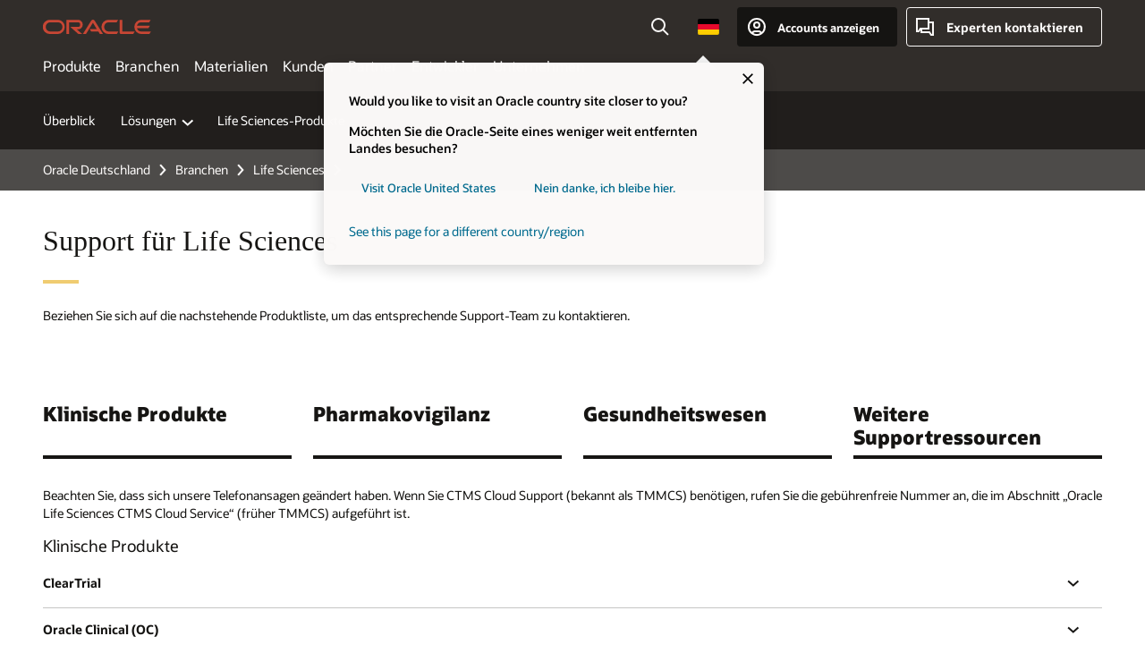

--- FILE ---
content_type: text/html; charset=UTF-8
request_url: https://www.oracle.com/de/life-sciences/support/
body_size: 19714
content:
<!DOCTYPE html>
<html lang="de-DE" class="no-js"><!-- start : Framework/Redwood2 -->
<!-- start : ocom/common/global/components/framework/head -->
<head>
<!-- start : ocom/common/global/components/head -->
<title>Support für Life Sciences | Oracle Deutschland</title>
<meta name="Title" content="Support für Life Sciences | Oracle Deutschland">
<meta name="Description" content="Informationen zum Support für Life Sciences finden Sie in der nachstehenden Produktliste, um sich an das entsprechende Supportteam zu wenden.">
<meta name="Keywords" content="Life Sciences-Support">
<meta name="siteid" content="de">
<meta name="countryid" content="DE">
<meta name="robots" content="index, follow">
<meta name="country" content="Germany">
<meta name="region" content="europe">
<meta name="Language" content="de">
<meta name="Updated Date" content="2025-01-06T15:10:07Z">
<meta name="page_type" content="Industry-Product">
<script type="text/javascript">
var pageData = pageData || {};
//page info
pageData.pageInfo = pageData.pageInfo || {};
pageData.pageInfo.language = "de";
pageData.pageInfo.country = "Germany";
pageData.pageInfo.region = "europe";
pageData.pageInfo.pageTitle = "Support für Life Sciences | Oracle";
pageData.pageInfo.description = "Informationen zum Support für Life Sciences finden Sie in der nachstehenden Produktliste, um sich an das entsprechende Supportteam zu wenden.";
pageData.pageInfo.keywords = "Life Sciences-Support";
pageData.pageInfo.siteId = "de";
pageData.pageInfo.countryId = "DE";
pageData.pageInfo.updatedDate = "2025-01-06T15:10:07Z";
</script>
<!-- start : ocom/common/global/components/seo-taxonomy-meta-data-->
<script type="text/javascript">
var pageData = pageData || {};
//taxonmy
pageData.taxonomy = pageData.taxonomy || {};
pageData.taxonomy.productServices = [];
pageData.taxonomy.industry = [];
pageData.taxonomy.region = [];
pageData.taxonomy.contentType = ["WM178751"];
pageData.taxonomy.buyersJourney = [];
pageData.taxonomy.revenue = [];
pageData.taxonomy.title = [];
pageData.taxonomy.audience = [];
pageData.taxonomy.persona = [];
</script>
<!-- end : ocom/common/global/components/seo-taxonomy-meta-data-->
<!-- start : ocom/common/global/components/social-media-meta-tags -->
<!-- end : ocom/common/global/components/social-media-meta-tags -->
<!-- start : ocom/common/global/components/seo-hreflang-meta-tags --><link rel="canonical" href="https://www.oracle.com/de/life-sciences/support/" />
<link rel="alternate" hreflang="en-US" href="https://www.oracle.com/life-sciences/support/" />
<link rel="alternate" hreflang="pt-BR" href="https://www.oracle.com/br/life-sciences/support/" />
<link rel="alternate" hreflang="zh-CN" href="https://www.oracle.com/cn/life-sciences/support/" />
<link rel="alternate" hreflang="de-DE" href="https://www.oracle.com/de/life-sciences/support/" />
<link rel="alternate" hreflang="fr-FR" href="https://www.oracle.com/fr/life-sciences/support/" />
<link rel="alternate" hreflang="en-IN" href="https://www.oracle.com/in/life-sciences/support/" />
<link rel="alternate" hreflang="ja-JP" href="https://www.oracle.com/jp/life-sciences/support/" />
<link rel="alternate" hreflang="en-GB" href="https://www.oracle.com/uk/life-sciences/support/" />
<link rel="alternate" hreflang="en-AE" href="https://www.oracle.com/ae/life-sciences/support/" />
<link rel="alternate" hreflang="ar-AE" href="https://www.oracle.com/ae-ar/life-sciences/support/" />
<link rel="alternate" hreflang="es-AR" href="https://www.oracle.com/latam/life-sciences/support/"/>
<link rel="alternate" hreflang="en-AU" href="https://www.oracle.com/au/life-sciences/support/" />
<link rel="alternate" hreflang="en-CA" href="https://www.oracle.com/ca-en/life-sciences/support/" />
<link rel="alternate" hreflang="fr-CA" href="https://www.oracle.com/ca-fr/life-sciences/support/" />
<link rel="alternate" hreflang="de-CH" href="https://www.oracle.com/de/life-sciences/support/"/>
<link rel="alternate" hreflang="fr-CH" href="https://www.oracle.com/fr/life-sciences/support/"/>
<link rel="alternate" hreflang="es-CL" href="https://www.oracle.com/latam/life-sciences/support/"/>
<link rel="alternate" hreflang="es-CO" href="https://www.oracle.com/latam/life-sciences/support/"/>
<link rel="alternate" hreflang="es-ES" href="https://www.oracle.com/es/life-sciences/support/" />
<link rel="alternate" hreflang="en-HK" href="https://www.oracle.com/apac/life-sciences/support/"/>
<link rel="alternate" hreflang="it-IT" href="https://www.oracle.com/it/life-sciences/support/" />
<link rel="alternate" hreflang="ko-KR" href="https://www.oracle.com/kr/life-sciences/support/" />
<link rel="alternate" hreflang="es-MX" href="https://www.oracle.com/latam/life-sciences/support/"/>
<link rel="alternate" hreflang="nl-NL" href="https://www.oracle.com/nl/life-sciences/support/" />
<link rel="alternate" hreflang="en-SA" href="https://www.oracle.com/sa/life-sciences/support/" />
<link rel="alternate" hreflang="ar-SA" href="https://www.oracle.com/sa-ar/life-sciences/support/" />
<link rel="alternate" hreflang="en-SG" href="https://www.oracle.com/asean/life-sciences/support/"/>
<link rel="alternate" hreflang="zh-TW" href="https://www.oracle.com/tw/life-sciences/support/" />
<link rel="alternate" hreflang="cs-CZ" href="https://www.oracle.com/europe/life-sciences/support/"/>
<link rel="alternate" hreflang="en-ID" href="https://www.oracle.com/asean/life-sciences/support/"/>
<link rel="alternate" hreflang="en-IE" href="https://www.oracle.com/europe/life-sciences/support/"/>
<link rel="alternate" hreflang="en-IL" href="https://www.oracle.com/il-en/life-sciences/support/" />
<link rel="alternate" hreflang="en-MY" href="https://www.oracle.com/asean/life-sciences/support/"/>
<link rel="alternate" hreflang="es-PE" href="https://www.oracle.com/latam/life-sciences/support/"/>
<link rel="alternate" hreflang="en-PH" href="https://www.oracle.com/asean/life-sciences/support/"/>
<link rel="alternate" hreflang="pl-PL" href="https://www.oracle.com/pl/life-sciences/support/" />
<link rel="alternate" hreflang="pt-PT" href="https://www.oracle.com/europe/life-sciences/support/"/>
<link rel="alternate" hreflang="ro-RO" href="https://www.oracle.com/europe/life-sciences/support/"/>
<link rel="alternate" hreflang="sv-SE" href="https://www.oracle.com/se/life-sciences/support/" />
<link rel="alternate" hreflang="tr-TR" href="https://www.oracle.com/tr/life-sciences/support/" />
<link rel="alternate" hreflang="en-ZA" href="https://www.oracle.com/africa/life-sciences/support/"/>
<link rel="alternate" hreflang="de-AT" href="https://www.oracle.com/de/life-sciences/support/"/>
<link rel="alternate" hreflang="en-BA" href="https://www.oracle.com/europe/life-sciences/support/"/>
<link rel="alternate" hreflang="en-BD" href="https://www.oracle.com/apac/life-sciences/support/"/>
<link rel="alternate" hreflang="en-BE" href="https://www.oracle.com/europe/life-sciences/support/"/>
<link rel="alternate" hreflang="bg-BG" href="https://www.oracle.com/europe/life-sciences/support/"/>
<link rel="alternate" hreflang="en-BH" href="https://www.oracle.com/middleeast/life-sciences/support/"/>
<link rel="alternate" hreflang="ar-BH" href="https://www.oracle.com/middleeast-ar/life-sciences/support/"/>
<link rel="alternate" hreflang="en-BZ" href="https://www.oracle.com/bz/life-sciences/support/" />
<link rel="alternate" hreflang="es-CR" href="https://www.oracle.com/latam/life-sciences/support/"/>
<link rel="alternate" hreflang="en-CY" href="https://www.oracle.com/europe/life-sciences/support/"/>
<link rel="alternate" hreflang="da-DK" href="https://www.oracle.com/europe/life-sciences/support/"/>
<link rel="alternate" hreflang="fr-DZ" href="https://www.oracle.com/africa-fr/life-sciences/support/"/>
<link rel="alternate" hreflang="en-EE" href="https://www.oracle.com/europe/life-sciences/support/"/>
<link rel="alternate" hreflang="en-EG" href="https://www.oracle.com/middleeast/life-sciences/support/"/>
<link rel="alternate" hreflang="ar-EG" href="https://www.oracle.com/middleeast-ar/life-sciences/support/"/>
<link rel="alternate" hreflang="fi-FI" href="https://www.oracle.com/europe/life-sciences/support/"/>
<link rel="alternate" hreflang="en-GH" href="https://www.oracle.com/africa/life-sciences/support/"/>
<link rel="alternate" hreflang="el-GR" href="https://www.oracle.com/europe/life-sciences/support/"/>
<link rel="alternate" hreflang="hr-HR" href="https://www.oracle.com/europe/life-sciences/support/"/>
<link rel="alternate" hreflang="hu-HU" href="https://www.oracle.com/europe/life-sciences/support/"/>
<link rel="alternate" hreflang="en-JO" href="https://www.oracle.com/middleeast/life-sciences/support/"/>
<link rel="alternate" hreflang="ar-JO" href="https://www.oracle.com/middleeast-ar/life-sciences/support/"/>
<link rel="alternate" hreflang="en-KE" href="https://www.oracle.com/africa/life-sciences/support/"/>
<link rel="alternate" hreflang="en-KW" href="https://www.oracle.com/middleeast/life-sciences/support/"/>
<link rel="alternate" hreflang="ar-KW" href="https://www.oracle.com/middleeast-ar/life-sciences/support/"/>
<link rel="alternate" hreflang="en-LK" href="https://www.oracle.com/apac/life-sciences/support/"/>
<link rel="alternate" hreflang="en-LU" href="https://www.oracle.com/europe/life-sciences/support/"/>
<link rel="alternate" hreflang="lv-LV" href="https://www.oracle.com/europe/life-sciences/support/"/>
<link rel="alternate" hreflang="fr-MA" href="https://www.oracle.com/africa-fr/life-sciences/support/"/>
<link rel="alternate" hreflang="en-NG" href="https://www.oracle.com/africa/life-sciences/support/"/>
<link rel="alternate" hreflang="no-NO" href="https://www.oracle.com/europe/life-sciences/support/"/>
<link rel="alternate" hreflang="en-NZ" href="https://www.oracle.com/nz/life-sciences/support/" />
<link rel="alternate" hreflang="en-QA" href="https://www.oracle.com/middleeast/life-sciences/support/"/>
<link rel="alternate" hreflang="ar-QA" href="https://www.oracle.com/middleeast-ar/life-sciences/support/"/>
<link rel="alternate" hreflang="sr-RS" href="https://www.oracle.com/europe/life-sciences/support/"/>
<link rel="alternate" hreflang="sl-SI" href="https://www.oracle.com/europe/life-sciences/support/"/>
<link rel="alternate" hreflang="sk-SK" href="https://www.oracle.com/europe/life-sciences/support/"/>
<link rel="alternate" hreflang="fr-SN" href="https://www.oracle.com/africa-fr/life-sciences/support/"/>
<link rel="alternate" hreflang="en-TH" href="https://www.oracle.com/asean/life-sciences/support/"/>
<link rel="alternate" hreflang="uk-UA" href="https://www.oracle.com/ua/life-sciences/support/" />
<link rel="alternate" hreflang="es-UY" href="https://www.oracle.com/latam/life-sciences/support/"/>
<link rel="alternate" hreflang="en-VN" href="https://www.oracle.com/asean/life-sciences/support/"/>
<link rel="alternate" hreflang="lt-LT" href="https://www.oracle.com/lt/life-sciences/support/" />
<meta name="altpages" content="br,cn,de,fr,in,jp,uk,ae,ae-ar,ar,au,ca-en,ca-fr,ch-de,ch-fr,cl,co,es,hk,it,kr,mx,nl,sa,sa-ar,sg,tw,cz,id,ie,il-en,my,pe,ph,pl,pt,ro,se,tr,za,at,ba,bd,be,bg,bh,bh-ar,bz,cr,cy,dk,dz,ee,eg,eg-ar,fi,gh,gr,hr,hu,jo,jo-ar,ke,kw,kw-ar,lk,lu,lv,ma,ng,no,nz,qa,qa-ar,rs,si,sk,sn,th,ua,uy,vn,lt">
<script type="text/javascript">
var pageData = pageData || {};
//page info
pageData.pageInfo = pageData.pageInfo || {};
pageData.pageInfo.altPages = "br,cn,de,fr,in,jp,uk,ae,ae-ar,ar,au,ca-en,ca-fr,ch-de,ch-fr,cl,co,es,hk,it,kr,mx,nl,sa,sa-ar,sg,tw,cz,id,ie,il-en,my,pe,ph,pl,pt,ro,se,tr,za,at,ba,bd,be,bg,bh,bh-ar,bz,cr,cy,dk,dz,ee,eg,eg-ar,fi,gh,gr,hr,hu,jo,jo-ar,ke,kw,kw-ar,lk,lu,lv,ma,ng,no,nz,qa,qa-ar,rs,si,sk,sn,th,ua,uy,vn,lt";
</script>
<!-- end : ocom/common/global/components/seo-hreflang-meta-tags -->
<!-- end : ocom/common/global/components/head -->
<meta name="viewport" content="width=device-width, initial-scale=1">
<meta http-equiv="Content-Type" content="text/html; charset=utf-8">
<!-- start : ocom/common/global/components/framework/layoutAssetHeadInfo -->
<!-- Container/Display Start -->
<!-- BEGIN: oWidget_C/_Raw-Text/Display -->
<link rel="dns-prefetch" href="https://dc.oracleinfinity.io" crossOrigin="anonymous" />
<link rel="dns-prefetch" href="https://oracle.112.2o7.net" crossOrigin="anonymous" />
<link rel="dns-prefetch" href="https://s.go-mpulse.net" crossOrigin="anonymous" />
<link rel="dns-prefetch" href="https://c.go-mpulse.net" crossOrigin="anonymous" />
<link rel="preconnect" href="https://tms.oracle.com/" crossOrigin="anonymous" />
<link rel="preconnect" href="https://tags.tiqcdn.com/" crossOrigin="anonymous" />
<link rel="preconnect" href="https://consent.trustarc.com" crossOrigin="anonymous" />
<link rel="preconnect" href="https://d.oracleinfinity.io" crossOrigin="anonymous" />
<link rel="preload" href="https://www.oracle.com/asset/web/fonts/oraclesansvf.woff2" as="font" crossOrigin="anonymous" type="font/woff2" />
<link rel="preload" href="https://www.oracle.com/asset/web/fonts/redwoodicons.woff2" as="font" crossorigin="anonymous" type="font/woff2">
<!-- END: oWidget_C/_Raw-Text/Display -->
<!-- Container/Display end -->
<!-- Container/Display Start -->
<!-- BEGIN: oWidget_C/_Raw-Text/Display -->
<!-- BEGIN CSS/JS -->
<style>
body{margin:0}
.f20w1 > section{opacity:0;filter:opacity(0%)}
.f20w1 > div{opacity:0;filter:opacity(0%)}
.f20w1 > nav{opacity:0;filter:opacity(0%)}
</style>
<script>
!function(){
var d=document.documentElement;d.className=d.className.replace(/no-js/,'js');
if(document.location.href.indexOf('betamode=') > -1) document.write('<script src="/asset/web/js/ocom-betamode.js"><\/script>');
}();
</script>
<link data-wscss href="/asset/web/css/redwood-base.css" rel="preload" as="style" onload="this.rel='stylesheet';" onerror="this.rel='stylesheet'">
<link data-wscss href="/asset/web/css/redwood-styles.css" rel="preload" as="style" onload="this.rel='stylesheet';" onerror="this.rel='stylesheet'">
<noscript>
<link href="/asset/web/css/redwood-base.css" rel="stylesheet">
<link href="/asset/web/css/redwood-styles.css" rel="stylesheet">
</noscript>
<link data-wsjs data-reqjq href="/asset/web/js/redwood-base.js" rel="preload" as="script">
<link data-wsjs data-reqjq href="/asset/web/js/redwood-lib.js" rel="preload" as="script">
<script data-wsjs src="/asset/web/js/jquery-min.js" async onload="$('head link[data-reqjq][rel=preload]').each(function(){var a = document.createElement('script');a.async=false;a.src=$(this).attr('href');this.parentNode.insertBefore(a, this);});$(function(){$('script[data-reqjq][data-src]').each(function(){this.async=true;this.src=$(this).data('src');});});"></script>
<!-- END CSS/JS -->
<!-- END: oWidget_C/_Raw-Text/Display -->
<!-- Container/Display end -->
<!-- Container/Display Start -->
<!-- BEGIN: oWidget_C/_Raw-Text/Display -->
<!-- www-us HeadAdminContainer -->
<link rel="icon" href="https://www.oracle.com/asset/web/favicons/favicon-32.png" sizes="32x32">
<link rel="icon" href="https://www.oracle.com/asset/web/favicons/favicon-128.png" sizes="128x128">
<link rel="icon" href="https://www.oracle.com/asset/web/favicons/favicon-192.png" sizes="192x192">
<link rel="apple-touch-icon" href="https://www.oracle.com/asset/web/favicons/favicon-120.png" sizes="120x120">
<link rel="apple-touch-icon" href="https://www.oracle.com/asset/web/favicons/favicon-152.png" sizes="152x152">
<link rel="apple-touch-icon" href="https://www.oracle.com/asset/web/favicons/favicon-180.png" sizes="180x180">
<meta name="msapplication-TileColor" content="#fcfbfa"/>
<meta name="msapplication-square70x70logo" content="favicon-128.png"/>
<meta name="msapplication-square150x150logo" content="favicon-270.png"/>
<meta name="msapplication-TileImage" content="favicon-270.png"/>
<meta name="msapplication-config" content="none"/>
<meta name="referrer" content="no-referrer-when-downgrade"/>
<style>
#oReactiveChatContainer1 { display:none;}
</style>
<!--Tealium embed code Start -->
<script src="https://tms.oracle.com/main/prod/utag.sync.js"></script>
<!-- Loading script asynchronously -->
<script type="text/javascript">
(function(a,b,c,d){
if(location.href.indexOf("tealium=dev") == -1) {
a='https://tms.oracle.com/main/prod/utag.js';
} else {
a='https://tms.oracle.com/main/dev/utag.js';
}
b=document;c='script';d=b.createElement(c);d.src=a;d.type='text/java'+c;d.async=true;
a=b.getElementsByTagName(c)[0];a.parentNode.insertBefore(d,a);
})();
</script>
<!--Tealium embed code End-->
<!-- END: oWidget_C/_Raw-Text/Display -->
<!-- Container/Display end -->
<!-- end : ocom/common/global/components/framework/layoutAssetHeadInfo -->

<script>(window.BOOMR_mq=window.BOOMR_mq||[]).push(["addVar",{"rua.upush":"false","rua.cpush":"false","rua.upre":"false","rua.cpre":"true","rua.uprl":"false","rua.cprl":"false","rua.cprf":"false","rua.trans":"SJ-97cffcd0-7c03-4023-a6e1-d787b62a1591","rua.cook":"false","rua.ims":"false","rua.ufprl":"false","rua.cfprl":"true","rua.isuxp":"false","rua.texp":"norulematch","rua.ceh":"false","rua.ueh":"false","rua.ieh.st":"0"}]);</script>
                              <script>!function(e){var n="https://s.go-mpulse.net/boomerang/";if("False"=="True")e.BOOMR_config=e.BOOMR_config||{},e.BOOMR_config.PageParams=e.BOOMR_config.PageParams||{},e.BOOMR_config.PageParams.pci=!0,n="https://s2.go-mpulse.net/boomerang/";if(window.BOOMR_API_key="DXNLE-YBWWY-AR74T-WMD99-77VRA",function(){function e(){if(!o){var e=document.createElement("script");e.id="boomr-scr-as",e.src=window.BOOMR.url,e.async=!0,i.parentNode.appendChild(e),o=!0}}function t(e){o=!0;var n,t,a,r,d=document,O=window;if(window.BOOMR.snippetMethod=e?"if":"i",t=function(e,n){var t=d.createElement("script");t.id=n||"boomr-if-as",t.src=window.BOOMR.url,BOOMR_lstart=(new Date).getTime(),e=e||d.body,e.appendChild(t)},!window.addEventListener&&window.attachEvent&&navigator.userAgent.match(/MSIE [67]\./))return window.BOOMR.snippetMethod="s",void t(i.parentNode,"boomr-async");a=document.createElement("IFRAME"),a.src="about:blank",a.title="",a.role="presentation",a.loading="eager",r=(a.frameElement||a).style,r.width=0,r.height=0,r.border=0,r.display="none",i.parentNode.appendChild(a);try{O=a.contentWindow,d=O.document.open()}catch(_){n=document.domain,a.src="javascript:var d=document.open();d.domain='"+n+"';void(0);",O=a.contentWindow,d=O.document.open()}if(n)d._boomrl=function(){this.domain=n,t()},d.write("<bo"+"dy onload='document._boomrl();'>");else if(O._boomrl=function(){t()},O.addEventListener)O.addEventListener("load",O._boomrl,!1);else if(O.attachEvent)O.attachEvent("onload",O._boomrl);d.close()}function a(e){window.BOOMR_onload=e&&e.timeStamp||(new Date).getTime()}if(!window.BOOMR||!window.BOOMR.version&&!window.BOOMR.snippetExecuted){window.BOOMR=window.BOOMR||{},window.BOOMR.snippetStart=(new Date).getTime(),window.BOOMR.snippetExecuted=!0,window.BOOMR.snippetVersion=12,window.BOOMR.url=n+"DXNLE-YBWWY-AR74T-WMD99-77VRA";var i=document.currentScript||document.getElementsByTagName("script")[0],o=!1,r=document.createElement("link");if(r.relList&&"function"==typeof r.relList.supports&&r.relList.supports("preload")&&"as"in r)window.BOOMR.snippetMethod="p",r.href=window.BOOMR.url,r.rel="preload",r.as="script",r.addEventListener("load",e),r.addEventListener("error",function(){t(!0)}),setTimeout(function(){if(!o)t(!0)},3e3),BOOMR_lstart=(new Date).getTime(),i.parentNode.appendChild(r);else t(!1);if(window.addEventListener)window.addEventListener("load",a,!1);else if(window.attachEvent)window.attachEvent("onload",a)}}(),"".length>0)if(e&&"performance"in e&&e.performance&&"function"==typeof e.performance.setResourceTimingBufferSize)e.performance.setResourceTimingBufferSize();!function(){if(BOOMR=e.BOOMR||{},BOOMR.plugins=BOOMR.plugins||{},!BOOMR.plugins.AK){var n="true"=="true"?1:0,t="",a="aolimeqxgyvem2lnizqa-f-693b5109f-clientnsv4-s.akamaihd.net",i="false"=="true"?2:1,o={"ak.v":"39","ak.cp":"82485","ak.ai":parseInt("604074",10),"ak.ol":"0","ak.cr":8,"ak.ipv":4,"ak.proto":"h2","ak.rid":"646cee1d","ak.r":47369,"ak.a2":n,"ak.m":"dscx","ak.n":"essl","ak.bpcip":"3.150.134.0","ak.cport":52204,"ak.gh":"23.208.24.101","ak.quicv":"","ak.tlsv":"tls1.3","ak.0rtt":"","ak.0rtt.ed":"","ak.csrc":"-","ak.acc":"","ak.t":"1768769120","ak.ak":"hOBiQwZUYzCg5VSAfCLimQ==2+yx/J/qbT9/WTFYexwQAb5a8FHan2VQAnuto+NckqOzY86ZtDLbJA/HDsA0Fzcv0zMNgLlCRxh/1xRVYEoITkZH5e4K9bYYmWRSEeDEQb6f/l88WgWDAEZEjj9SvpdKsE8uvX8Vr7AmdM2wZ51PcT48RoQObjNmhiGdeMABSwwmevqfiT6UG2C5ILQBvjKnQ56ZjAFcO+FphgqA0AbLqw1dPLp7+542bnkyp47yYUz9/DDFot1ND9q3KrzuhCYKUbFb4teMxn6R5hYYPElynyXLco6IEtgSwwGO2ca10rAZhUqiU2xus8rvJGaEo13auV48NzET5gIGj5bNd/xeSZZ0VIabKZXQHqMCYhXKzlAvxM36vBwv/S+Y/mjwk3u/GqHfwNhEABjUT3lP1ri7aGQzHvcHVYTB9BgIG6u3VJA=","ak.pv":"517","ak.dpoabenc":"","ak.tf":i};if(""!==t)o["ak.ruds"]=t;var r={i:!1,av:function(n){var t="http.initiator";if(n&&(!n[t]||"spa_hard"===n[t]))o["ak.feo"]=void 0!==e.aFeoApplied?1:0,BOOMR.addVar(o)},rv:function(){var e=["ak.bpcip","ak.cport","ak.cr","ak.csrc","ak.gh","ak.ipv","ak.m","ak.n","ak.ol","ak.proto","ak.quicv","ak.tlsv","ak.0rtt","ak.0rtt.ed","ak.r","ak.acc","ak.t","ak.tf"];BOOMR.removeVar(e)}};BOOMR.plugins.AK={akVars:o,akDNSPreFetchDomain:a,init:function(){if(!r.i){var e=BOOMR.subscribe;e("before_beacon",r.av,null,null),e("onbeacon",r.rv,null,null),r.i=!0}return this},is_complete:function(){return!0}}}}()}(window);</script></head><!-- end : ocom/common/global/components/framework/head -->
<!-- start : ocom/common/global/components/redwood/layoutAssetStartBodyInfo -->
<body class="f20 f20v0 rwtheme-neutral">
<!-- Container/Display Start -->
<!-- BEGIN: oWidget_C/_Raw-Text/Display -->
<!-- www-us StartBodyAdminContainer -->
<!-- END: oWidget_C/_Raw-Text/Display -->
<!-- Container/Display end -->
<div class="f20w1">
<!-- Dispatcher:null -->
<!-- BEGIN: oWidget_C/_Raw-Text/Display -->
<!-- U30v3 -->
<style>
#u30{opacity:1 !important;filter:opacity(100%) !important;position:sticky;top:0}
.u30v3{background:#3a3632;height:50px;overflow:hidden;border-top:5px solid #3a3632;border-bottom:5px solid #3a3632}
#u30nav,#u30tools{visibility:hidden}
.u30v3 #u30logo {width:121px;height: 44px;display: inline-flex;justify-content: flex-start;}
#u30:not(.u30mobile) .u30-oicn-mobile,#u30.u30mobile .u30-oicn{display:none}
#u30logo svg{height:auto;align-self:center}
.u30brand{height:50px;display:flex;flex-direction:column;justify-content:center;align-items:flex-start;max-width:1344px;padding:0 48px;margin:0 auto}
.u30brandw1{display:flex;flex-direction:row;color:#fff;text-decoration:none;align-items:center}
@media (max-width:1024px){.u30brand{padding:0 24px}}
#u30skip2,#u30skip2content{transform:translateY(-100%);position:fixed}
.rtl #u30{direction:rtl}
</style>
<section id="u30" class="u30 u30v3 pause searchv2" data-trackas="header">
<div id="u30skip2" aria-expanded="false" tabindex="-1">
<ul>
<li><a id="u30acc" href="/de/corporate/accessibility/">Klicken, um unsere Richtlinie zur Zugänglichkeit anzuzeigen</a></li>
<li><a id="u30skip2c" href="#maincontent">Zum Inhalt springen</a></li>
</ul>
</div>
<div class="u30w1 cwidth" id="u30w1">
<div id="u30brand" class="u30brand">
<div class="u30brandw1">
<a id="u30btitle" href="/de/index.html" data-lbl="logo" aria-label="Home">
<div id="u30logo">
<svg class="u30-oicn-mobile" xmlns="http://www.w3.org/2000/svg" width="32" height="21" viewBox="0 0 32 21"><path fill="#C74634" d="M9.9,20.1c-5.5,0-9.9-4.4-9.9-9.9c0-5.5,4.4-9.9,9.9-9.9h11.6c5.5,0,9.9,4.4,9.9,9.9c0,5.5-4.4,9.9-9.9,9.9H9.9 M21.2,16.6c3.6,0,6.4-2.9,6.4-6.4c0-3.6-2.9-6.4-6.4-6.4h-11c-3.6,0-6.4,2.9-6.4,6.4s2.9,6.4,6.4,6.4H21.2"/></svg>
<svg class="u30-oicn" xmlns="http://www.w3.org/2000/svg"  width="231" height="30" viewBox="0 0 231 30" preserveAspectRatio="xMinYMid"><path fill="#C74634" d="M99.61,19.52h15.24l-8.05-13L92,30H85.27l18-28.17a4.29,4.29,0,0,1,7-.05L128.32,30h-6.73l-3.17-5.25H103l-3.36-5.23m69.93,5.23V0.28h-5.72V27.16a2.76,2.76,0,0,0,.85,2,2.89,2.89,0,0,0,2.08.87h26l3.39-5.25H169.54M75,20.38A10,10,0,0,0,75,.28H50V30h5.71V5.54H74.65a4.81,4.81,0,0,1,0,9.62H58.54L75.6,30h8.29L72.43,20.38H75M14.88,30H32.15a14.86,14.86,0,0,0,0-29.71H14.88a14.86,14.86,0,1,0,0,29.71m16.88-5.23H15.26a9.62,9.62,0,0,1,0-19.23h16.5a9.62,9.62,0,1,1,0,19.23M140.25,30h17.63l3.34-5.23H140.64a9.62,9.62,0,1,1,0-19.23h16.75l3.38-5.25H140.25a14.86,14.86,0,1,0,0,29.71m69.87-5.23a9.62,9.62,0,0,1-9.26-7h24.42l3.36-5.24H200.86a9.61,9.61,0,0,1,9.26-7h16.76l3.35-5.25h-20.5a14.86,14.86,0,0,0,0,29.71h17.63l3.35-5.23h-20.6" transform="translate(-0.02 0)" /></svg>
</div>
</a>
</div>
</div>
<div id="u30nav" class="u30nav" data-closetxt="Menü schließen" data-trackas="menu">
<nav id="u30navw1" aria-label="Hauptinhalte">
<button data-navtarget="products" aria-controls="products" aria-expanded="false" class="u30navitem" data-lbl="products">Produkte</button>
<button data-navtarget="industries" aria-controls="industries" aria-expanded="false" class="u30navitem" data-lbl="industries">Branchen</button>
<button data-navtarget="resources" aria-controls="resources" aria-expanded="false" class="u30navitem" data-lbl="resources">Materialien</button>
<button data-navtarget="customers" aria-controls="customers" aria-expanded="false" class="u30navitem" data-lbl="customers">Kunden</button>
<button data-navtarget="partners" aria-controls="partners" aria-expanded="false" class="u30navitem" data-lbl="partners">Partner</button>
<button data-navtarget="developers" aria-controls="developers" aria-expanded="false" class="u30navitem" data-lbl="developers">Entwickler</button>
<button data-navtarget="company" aria-controls="company" aria-expanded="false" class="u30navitem" data-lbl="company">Unternehmen</button>
</nav>
</div>
<div id="u30tools" class="u30tools">
<div id="u30search">
<div id="u30searchw1">
<div id="u30searchw2">
<form name="u30searchForm" id="u30searchForm" data-contentpaths="/content/Web/Shared/Auto-Suggest Panel Event" method="get" action="https://search.oracle.com/de/results">
<div class="u30s1">
<button id="u30closesearch" aria-label="Suche schließen" type="button">
<span>Suche schließen</span>
<svg width="9" height="14" viewBox="0 0 9 14" fill="none" xmlns="http://www.w3.org/2000/svg"><path d="M8 13L2 7L8 1" stroke="#161513" stroke-width="2"/></svg>
</button>
<span class="u30input">
<div class="u30inputw1">
<input id="u30input" name="q" value="" type="text" placeholder="Suche" autocomplete="off" aria-autocomplete="both" aria-label="In Oracle.com suchen" role="combobox" aria-expanded="false" aria-haspopup="listbox" aria-controls="u30searchw3">
</div>
<input type="hidden" name="size" value="10">
<input type="hidden" name="page" value="1">
<input type="hidden" name="tab" value="all">
<span id="u30searchw3title" class="u30visually-hidden">In Oracle.com suchen</span>
<div id="u30searchw3" data-pagestitle="VORGESCHLAGENE LINKS" data-autosuggesttitle="VORGESCHLAGENE SUCHVORGÄNGE" data-allresultstxt="Alle Ergebnisse für" data-allsearchpath="https://search.oracle.com/de/results?q=u30searchterm&size=10&page=1&tab=all" role="listbox" aria-labelledby="u30searchw3title">
<ul id="u30quicklinks" class="autocomplete-items" role="group" aria-labelledby="u30quicklinks-title">
<li role="presentation" class="u30auto-title" id="u30quicklinks-title">QUICKLINKS</li>
<li role="option"><a href="/de/cloud/" data-lbl="quick-links:oci">Oracle Cloud Infrastructure</a></li>
<li role="option"><a href="/de/applications/" data-lbl="quick-links:applications">Oracle Fusion Cloud Applications</a></li>
<li role="option"><a href="/de/database/technologies/" data-lbl="quick-links:database">Oracle Database</a></li>
<li role="option"><a href="/de/java/technologies/downloads/" data-lbl="quick-links:download-java">Java herunterladen</a></li>
<li role="option"><a href="/de/careers/" data-lbl="quick-links:careers">Karriere bei Oracle</a></li>
</ul>
</div>
<span class="u30submit">
<input class="u30searchbttn" type="submit" value="Suche starten">
</span>
<button id="u30clear" type="reset" aria-label="Clear Search">
<svg width="20" height="20" viewBox="0 0 20 20" aria-hidden="true" fill="none" xmlns="http://www.w3.org/2000/svg"><path d="M7 7L13 13M7 13L13 7M19 10C19 14.9706 14.9706 19 10 19C5.02944 19 1 14.9706 1 10C1 5.02944 5.02944 1 10 1C14.9706 1 19 5.02944 19 10Z" stroke="#161513" stroke-width="2"/></svg>
</button>
</span>
</div>
</form>
<div id="u30announce" data-alerttxt="Zum Navigieren der Suchvorschläge Pfeil nach oben/unten verwenden" class="u30visually-hidden" aria-live="polite"></div>
</div>
</div>
<button class="u30searchBtn" id="u30searchBtn" type="button" aria-label="Suchfeld öffnen" aria-expanded="false">
<span>Suche</span>
<svg xmlns="http://www.w3.org/2000/svg" viewBox="0 0 24 24" width="24" height="24"><path d="M15,15l6,6M17,10a7,7,0,1,1-7-7A7,7,0,0,1,17,10Z"/></svg>
</button>
</div>
<!-- ACS -->
<span id="ac-flag">
<a class="flag-focus" href="/de/countries-list.html#countries" data-ajax="true" rel="lightbox" role="button">
<span class="sr-only">Country</span>
<img class="flag-image" src="" alt=""/>
<svg class="default-globe" alt="Country" width="20" height="20" viewBox="0 0 20 20" fill="none" xmlns="http://www.w3.org/2000/svg" xmlns:xlink="http://www.w3.org/1999/xlink">
<rect width="20" height="20" fill="url(#pattern0)"/>
<defs>
<pattern id="pattern0" patternContentUnits="objectBoundingBox" width="1" height="1">
<use xlink:href="#image0_1_1830" transform="translate(-0.166667 -0.166667) scale(0.0138889)"/>
</pattern>
<image alt="" id="image0_1_1830" width="96" height="96" xlink:href="[data-uri]"/>
</defs>
</svg>
</a>
</span>
<!-- ACS -->
<div id="u30-profile" class="u30-profile">
<button id="u30-flyout" data-lbl="sign-in-account" aria-expanded="false">
<svg xmlns="http://www.w3.org/2000/svg" viewBox="0 0 24 24" width="24" height="24"><path d="M17,19.51A3,3,0,0,0,14,17H10a3,3,0,0,0-3,2.51m9.92,0a9,9,0,1,0-9.92,0m9.92,0a9,9,0,0,1-9.92,0M15,10a3,3,0,1,1-3-3A3,3,0,0,1,15,10Z"/></svg>
<span class="acttxt">Accounts anzeigen</span>
</button>
<div id="u30-profilew1">
<button id="u30actbck" aria-label="Kontenmenü schließen"><span class="u30actbcktxt">Zurück</span></button>
<div class="u30-profilew2">
<span class="u30acttitle">Cloud-Konto</span>
<a href="/de/cloud/sign-in.html" class="u30darkcta u30cloudbg" data-lbl="sign-in-to-cloud">Melden Sie sich in der Cloud an</a>
<a href="/de/cloud/free/" class="u30lightcta" data-lbl="try-free-cloud-trial">Für Free Cloud Tier anmelden</a>
</div>
<span class="u30acttitle">Oracle Konto</span>
<ul class="u30l-out">
<li><a href="https://www.oracle.com/webapps/redirect/signon?nexturl=" data-lbl="profile:sign-in-account" class="u30darkcta">Anmelden</a></li>
<li><a href="https://profile.oracle.com/myprofile/account/create-account.jspx" data-lbl="profile:create-account" class="u30lightcta">Ein Konto erstellen</a></li>
</ul>
<ul class="u30l-in">
<li><a href="/de/corporate/contact/help.html" data-lbl="help">Hilfe</a></li>
<li><a href="javascript:sso_sign_out();" id="u30pfile-sout" data-lbl="signout">Abmelden</a></li>
</ul>
</div>
</div>
<div class="u30-contact">
<a href="/de/corporate/contact/" data-lbl="contact-us" title="Experten kontaktieren"><span>Experten kontaktieren</span></a>
</div>
<a href="/de/global-menu-v2/" id="u30ham" role="button" aria-expanded="false" aria-haspopup="true" aria-controls="u30navw1">
<svg xmlns="http://www.w3.org/2000/svg" width="24" height="24" viewBox="0 0 24 24">
<title>Menü</title>
<path d="M16,4 L2,4" class="p1"></path>
<path d="M2,12 L22,12" class="p2"></path>
<path d="M2,20 L16,20" class="p3"></path>
<path d="M0,12 L24,12" class="p4"></path>
<path d="M0,12 L24,12" class="p5"></path>
</svg>
<span>Menü</span>
</a>
</div>
</div>
<script>
var u30min = [722,352,0,0];
var u30brsz = new ResizeObserver(u30 => {
document.getElementById("u30").classList.remove("u30mobile","u30tablet","u30notitle");
let u30b = document.getElementById("u30brand").offsetWidth,
u30t = document.getElementById("u30tools").offsetWidth ;
u30v = document.getElementById("u30navw1");
u30w = document.getElementById("u30w1").offsetWidth - 48;
if((u30b + u30t) > u30min[0]){
u30min[2] = ((u30b + u30t) > 974) ? u30b + u30t + 96 : u30b + u30t + 48;
}else{
u30min[2] = u30min[0];
}
u30min[3] = ((u30b + 112) > u30min[1]) ? u30min[3] = u30b + 112 : u30min[3] = u30min[1];
u30v.classList.add("u30navchk");
u30min[2] = (u30v.lastElementChild.getBoundingClientRect().right > u30min[2]) ? Math.ceil(u30v.lastElementChild.getBoundingClientRect().right) : u30min[2];
u30v.classList.remove("u30navchk");
if(u30w <= u30min[3]){
document.getElementById("u30").classList.add("u30notitle");
}
if(u30w <= u30min[2]){
document.getElementById("u30").classList.add("u30mobile");
}
});
var u30wrsz = new ResizeObserver(u30 => {
let u30n = document.getElementById("u30navw1").getBoundingClientRect().height,
u30h = u30[0].contentRect.height;
let u30c = document.getElementById("u30").classList,
u30w = document.getElementById("u30w1").offsetWidth - 48,
u30m = "u30mobile",
u30t = "u30tablet";
if(u30c.contains("navexpand") && u30c.contains(u30m) && u30w > u30min[2]){
if(!document.querySelector("button.u30navitem.active")){
document.getElementById("u30ham").click();
}
u30c.remove(u30m);
if(document.getElementById("u30").getBoundingClientRect().height > 80){
u30c.add(u30t);
}else{
u30c.remove(u30t);
}
}else if(u30w <= u30min[2]){
if(getComputedStyle(document.getElementById("u30tools")).visibility != "hidden"){
u30c.add(u30m);
u30c.remove(u30t);
}
}else if(u30n < 30 && u30h > 80){
u30c.add(u30t);
u30c.remove(u30m);
}else if(u30n > 30){
u30c.add(u30m);
u30c.remove(u30t);
}else if(u30n < 30 && u30h <= 80){
u30c.remove(u30m);
if(document.getElementById("u30").getBoundingClientRect().height > 80){
u30c.add(u30t);
}else{
u30c.remove(u30t);
}
}
});
u30brsz.observe(document.getElementById("u30btitle"));
u30wrsz.observe(document.getElementById("u30"));
</script>
</section>
<!-- /U30v3 -->
<!-- END: oWidget_C/_Raw-Text/Display -->
<!-- end : ocom/common/global/components/redwood/layoutAssetStartBodyInfo -->
<!--  Start : ocom/common/global/components/ct12-content-tabs -->
<!-- CT12v0 -->
<nav class="ct12 ct12v0" data-moretxt="More" data-ocomid="ct12">
<div class="ct12w1 cwidth">
<div class="ct12w2">
<ul>
<li><div><a href="/de/life-sciences/">Überblick</a></div></li>
<li>
<div>
<span>Lösungen</span>
<span class="ct12w6">
<ul>
<li><span><a href="/de/life-sciences/clinical-trials/">Klinische Studien</a></span></li>
<li><span><a href="/de/life-sciences/safety-solutions/">Sicherheitslösungen</a></span></li>
<li><span><a href="/de/life-sciences/clinical-research-services/">Forschungsdienstleistungen</a></span></li>
<li><span><a href="/de/life-sciences/real-world-evidence/">Real-World Evidence</a></span></li>
<li><span><a href="/de/life-sciences/commercialization/">Kommerzialisierung</a></span></li>
<li><span><a href="/de/life-sciences/oncology-rare-disease/">Beratung zu Onkologie und seltenen Krankheiten</a></span></li>
<li><span><a href="/de/life-sciences/customer-experience/">Customer Experience</a></span></li>
<li><span><a href="/de/life-sciences/hcm/">Human Capital Management</a></span></li>
<li><span><a href="/de/life-sciences/erp-scm/">ERP und Supply Chain Management</a></span></li>
<li><span><a href="/de/life-sciences/cloud/">Cloud Infrastructure</a></span></li>
</ul>
</span>
</div>
</li>
<li><div><a href="/de/life-sciences/products/">Life Sciences-Produkte</a></div></li>
</ul>
</div>
</div>
</nav>
<!-- /CT12v0 -->
<!--  end : ocom/common/global/components/ct12-content-tabs -->
<!-- ptbWidget = false -->
<!-- displayBreadcrumb = Yes -->
<!-- start : ocom/common/global/components/u03v6-breadcrumb -->
<!-- U03v6 -->
<nav class="u03 u03v6" data-trackas="breadcrumb" data-ocomid="u03">
<div class="cwidth">
<div class="u03w1">
<ul>
<li class="u03first"><a href="/de/index.html">Oracle Deutschland</a></li>
<li><a href="/de/industries/">Branchen</a></li>
<li><a href="/de/life-sciences/">Life Sciences</a></li>
</ul>
</div>
</div>
<script type="text/javascript">
var pageData = pageData || {};
//page info
pageData.pageInfo = pageData.pageInfo || {};
pageData.pageInfo.breadCrumbs = "Oracle Deutschland / Branchen / Life Sciences";
</script>
<script type="application/ld+json">
{
"@context": "https://schema.org",
"@type": "BreadcrumbList",
"itemListElement":
[
{ "@type": "ListItem", "position": 1, "name": "Oracle Deutschland", "item": "https://www.oracle.com/de/index.html" },
{ "@type": "ListItem", "position": 2, "name": "Branchen", "item": "https://www.oracle.com/de/industries/" },
{ "@type": "ListItem", "position": 3, "name": "Life Sciences", "item": "https://www.oracle.com/de/life-sciences/" }
]
}
</script>
</nav>
<!-- /U03v6 -->
<!-- end : ocom/common/global/components/u03v6-breadcrumb -->
<!-- start : ocom/common/global/components/compass/related-widgets -->
<!-- Dispatcher:null -->
<!-- BEGIN: oWidget_C/_Raw-Text/Display -->
<!-- RC25v0 -->
<section class="rc25 rc25v0" data-trackas="rc25" data-a11y="true">
<div class="rc25w1 cwidth">
<h1 class="rwaccent-3">Support für Life Sciences</h1>
<div>
<p>Beziehen Sie sich auf die nachstehende Produktliste, um das entsprechende Support-Team zu kontaktieren.</p>
</div>
</div>
</section>
<!-- /RC25v0 -->
<!-- END: oWidget_C/_Raw-Text/Display -->
<!-- Dispatcher:null -->
<!-- BEGIN: oWidget_C/_Raw-Text/Display -->
<!-- RC02v1 -->
<section class="rc02 rc02v1" data-trackas="rc02" data-ocomid="rc02" data-a11y="true">
<div class="rc02w1 cwidth">
<div class="rc02w2 col-framework col-justified col4 col-gutters col-altbreak-3">
<ul class="col-w1" role="list" aria-labelledby="listHeading7">
<li class="col-item" role="listitem">
<a href="#category-clinical-products" class="col-item-w1 anchorlink">
<div class="rc02ttl"><span>Klinische Produkte</span><br /></div>
</a>
</li>
<li class="col-item" role="listitem">
<a href="#category-pharmacovigilance" class="col-item-w1 anchorlink">
<div class="rc02ttl"><span>Pharmakovigilanz</span><br /></div>
</a>
</li>
<li class="col-item" role="listitem">
<a href="#category-healthcare" class="col-item-w1 anchorlink">
<div class="rc02ttl"><span>Gesundheitswesen</span><br /></div>
</a>
</li>
<li class="col-item" role="listitem">
<a href="#category-additional-support" class="col-item-w1 anchorlink">
<div class="rc02ttl"><span>Weitere Supportressourcen</span></div>
</a>
</li>
</ul>
</div>
</div>
</section>
<!-- /RC02v1 -->
<!-- END: oWidget_C/_Raw-Text/Display -->
<!-- Dispatcher:null -->
<!-- BEGIN: oWidget_C/_Raw-Text/Display -->
<!-- CB105v0 -->
<section class="cb105 cb105v0 cpad" data-a11y="true" data-trackas="cb105" data-ocomid="cb105">
<div class="cb105w1 cwidth">
<p>Beachten Sie, dass sich unsere Telefonansagen geändert haben. Wenn Sie CTMS Cloud Support (bekannt als TMMCS) benötigen, rufen Sie die gebührenfreie Nummer an, die im Abschnitt „Oracle Life Sciences CTMS Cloud Service“ (früher TMMCS) aufgeführt ist.</p>
<ul aria-labelledby="cb105-faqHeading-01">
<li id="category-clinical-products">
<h4>Klinische Produkte</h4>
<ul aria-labelledby="cb105-trialHeading-01">
<li>
<div class="cb105w3">ClearTrial</div>
<div class="cb105w2" id="content-1" aria-labelledby="accordion1">
<p>Um Support für ClearTrial Cloud Service zu erhalten, müssen Sie mit dem unter <a href="https://hsgbu.custhelp.com//" target="_blank">https://hsgbu.custhelp.com/</a> verfügbaren Life Sciences Support Cloud-Tool eine Supportanfrage (SR) stellen. Besuchen Sie <a href="https://hsgbu-jp.custhelp.com//" target="_blank">https://hsgbu-jp.custhelp.com/</a>, um Unterstützung in japanischer Sprache zu erhalten.</p>
<p>Telefonische Support-Unterstützung erhalten Sie auch unter einer der folgenden Nummern:</p>
<section class="cc02 cc02v0 cc02alt cpad" data-a11y="true" data-trackas="cc02" data-ocomid="cc02">
<div class="cc02w1 cwidth">
<div class="otable">
<table class="otable-w2">
<thead>
<tr>
<th scope="col">Land</th>
<th scope="col">Gebührenfreie Telefonnummer</th>
</tr>
</thead>
<tbody>
<tr>
<td>Japan</td>
<td>0120 09 1406</td>
</tr>
<tr>
<td>USA</td>
<td>+1 877-206-4846</td>
</tr>
</tbody>
</table>
</div>
</div>
</section>
<p>Wenn Sie Probleme mit einer der gebührenfreien Nummern haben, können Sie die Nummer +44 207 131 2838 anrufen (beachten Sie, dass dies eine internationale Nummer ist und Ihnen beim Wählen eine Gebühr berechnet wird).</p>
</div>
</li>
<li>
<div class="cb105w3">Oracle Clinical (OC)</div>
<div class="cb105w2" id="content-2" aria-labelledby="accordion2">
<p>Stellen Sie eine Supportanfrage (SR) über My Oracle Support (MOS) <a href="https://support.oracle.com/portal" target="_blank">https://support.oracle.com/portal</a>, um Unterstützung anzufordern.</p>
<p>Bitte beachten Sie, dass Sie die Ihrer Organisation zugewiesene User Group benötigen, um in My Oracle Support (MOS) Serviceanfragen zu erstellen. Das Ganze kann von der Person in Ihrer Organisation mit der Rolle „My Oracle Support (MOS) Customer User Administrator“ (CUA) bereitgestellt werden. Dies ist wahrscheinlich die Person, die den Oracle Vertrag in Ihrer Organisation verwaltet.</p>
<p>Alternativ können Sie sich über die unter <a href="/de/support/contact.html">https://www.oracle.com/support/contact.html</a> aufgeführte Kontaktnummer an das My Oracle Support-(MOS-)Supportteam wenden.</p>
</div>
</li>
<li>
<div class="cb105w3">Clinical Development Analytics (CDA)</div>
<div class="cb105w2" id="content-3" aria-labelledby="accordion3">
<p>Stellen Sie eine Supportanfrage (SR) über My Oracle Support (MOS) <a href="https://support.oracle.com/portal" target="_blank">https://support.oracle.com/portal</a>, um Unterstützung anzufordern.</p>
<p>Bitte beachten Sie, dass Sie die Ihrer Organisation zugewiesene User Group benötigen, um in My Oracle Support (MOS) Serviceanfragen zu erstellen. Das Ganze kann von der Person in Ihrer Organisation mit der Rolle „My Oracle Support (MOS) Customer User Administrator“ (CUA) bereitgestellt werden. Dies ist wahrscheinlich die Person, die den Oracle Vertrag in Ihrer Organisation verwaltet.</p>
<p>Alternativ können Sie sich über die unter <a href="/de/support/contact.html">https://www.oracle.com/support/contact.html</a> aufgeführte Kontaktnummer an das My Oracle Support-(MOS-)Supportteam wenden.</p>
</div>
</li>
<li>
<div class="cb105w3">Clinical One Cloud Service: Data Collection (einschließlich Integration mit Central Coding und CRF Submit), Randomization and Trial Supply Management (RTSM), Digital Gateway (Integration Hub) und HS Learn Manager</div>
<div class="cb105w2" id="content-4" aria-labelledby="accordion4">
<p>Um Support zu erhalten, müssen Sie über die <a href="https://hsgbu.custhelp.com/" target="_blank">Life Sciences Support Cloud</a> eine Supportanfrage (SR) stellen. Besuchen Sie <a href="https://hsgbu-jp.custhelp.com/" target="_blank">https://hsgbu-jp.custhelp.com/</a>, um Unterstützung in japanischer Sprache zu erhalten.</p>
<p>Telefonische Support-Unterstützung erhalten Sie auch unter einer der folgenden Nummern:</p>
<section class="cc02 cc02v0 cc02alt cpad" data-a11y="true" data-trackas="cc02" data-ocomid="cc02">
<div class="cc02w1 cwidth">
<div class="otable">
<table class="otable-w2">
<thead>
<tr>
<th scope="col">Land</th>
<th scope="col">Gebührenfreie Telefonnummer</th>
</tr>
</thead>
<tbody>
<tr>
<td>Argentinien</td>
<td>+541152996103</td>
</tr>
<tr>
<td>Australien</td>
<td>+61730317005</td>
</tr>
<tr>
<td>Österreich</td>
<td>+43133777140</td>
</tr>
<tr>
<td>Belgien</td>
<td>+3227191333</td>
</tr>
<tr>
<td>Bosnien</td>
<td>+38733958920</td>
</tr>
<tr>
<td>Brasilien</td>
<td>+551151877127</td>
</tr>
<tr>
<td>Bulgarien</td>
<td>+35929238160</td>
</tr>
<tr>
<td>Chile</td>
<td>+56226665052</td>
</tr>
<tr>
<td>China</td>
<td>+861061065025</td>
</tr>
<tr>
<td>Kolumbien</td>
<td>+576016116646</td>
</tr>
<tr>
<td>Costa Rica</td>
<td>+50622055520</td>
</tr>
<tr>
<td>Kroatien</td>
<td>+38516306300</td>
</tr>
<tr>
<td>Tschechische Republik</td>
<td>+420220437213</td>
</tr>
<tr>
<td>Dänemark</td>
<td>+4544808070</td>
</tr>
<tr>
<td>Ägypten</td>
<td>+20235350080</td>
</tr>
<tr>
<td>Estland</td>
<td>+3726287720</td>
</tr>
<tr>
<td>Finnland</td>
<td>+358954941021</td>
</tr>
<tr>
<td>Frankreich</td>
<td>+33157602010</td>
</tr>
<tr>
<td>Deutschland</td>
<td>+498914302302</td>
</tr>
<tr>
<td>Griechenland</td>
<td>+302106789440</td>
</tr>
<tr>
<td>Hongkong</td>
<td>+85236551725</td>
</tr>
<tr>
<td>Ungarn</td>
<td>+3612241777</td>
</tr>
<tr>
<td>Indonesien</td>
<td> +622125552115 <br />Alternative Rufnummer für Singapur <br />+65 6436 1405</td>
</tr>
<tr>
<td>Irland</td>
<td>+35318031986</td>
</tr>
<tr>
<td>Israel</td>
<td>+97286200920</td>
</tr>
<tr>
<td>Italien</td>
<td>+390224959060</td>
</tr>
<tr>
<td>Japan</td>
<td>0120 09 1406 ; +81 503 615 0107</td>
</tr>
<tr>
<td>Jordanien</td>
<td>+96265200870</td>
</tr>
<tr>
<td>Litauen</td>
<td>+37052047510</td>
</tr>
<tr>
<td>Malaysia</td>
<td>+60322993045</td>
</tr>
<tr>
<td>Mexiko</td>
<td>+523329924648</td>
</tr>
<tr>
<td>Marokko</td>
<td>+212522977358</td>
</tr>
<tr>
<td>Niederlande</td>
<td>+31306627281</td>
</tr>
<tr>
<td>Neuseeland</td>
<td>+6449785450</td>
</tr>
<tr>
<td>Norwegen</td>
<td>+4767526868</td>
</tr>
<tr>
<td>Pakistan</td>
<td>+92512099730</td>
</tr>
<tr>
<td>Peru</td>
<td>+5116151009</td>
</tr>
<tr>
<td>Philippinen</td>
<td>+63279445204</td>
</tr>
<tr>
<td>Polen</td>
<td>+48221682421</td>
</tr>
<tr>
<td>Portugal</td>
<td>+351214235240</td>
</tr>
<tr>
<td>Rumänien</td>
<td>+40212073873</td>
</tr>
<tr>
<td>Russland</td>
<td>Oracle hat alle Aktivitäten in der Russischen Föderation komplett eingestellt. Weitere Informationen finden Sie unter <a href="/de/corporate/conflict-in-ukraine/russia/">oracle.com/corporate/conflict-in-ukraine/russia/</a>.</td>
</tr>
<tr>
<td>Saudi-Arabien</td>
<td>+966112739216</td>
</tr>
<tr>
<td>Singapur</td>
<td>+65 6436 1405</td>
</tr>
<tr>
<td>Slowakei</td>
<td>+421257288030</td>
</tr>
<tr>
<td>Südafrika</td>
<td>+27214007250</td>
</tr>
<tr>
<td>Südkorea</td>
<td>+82221947645</td>
</tr>
<tr>
<td>Spanien</td>
<td>+34916036550</td>
</tr>
<tr>
<td>Schweden</td>
<td>+46858778050</td>
</tr>
<tr>
<td>Schweiz</td>
<td>+41225562770</td>
</tr>
<tr>
<td>Taiwan</td>
<td>+886287267360</td>
</tr>
<tr>
<td>Thailand</td>
<td>+6626964745</td>
</tr>
<tr>
<td>Türkei</td>
<td>+902123296772</td>
</tr>
<tr>
<td>Großbritannien</td>
<td>+442035742273</td>
</tr>
<tr>
<td>Ukraine</td>
<td>+380322429720</td>
</tr>
<tr>
<td>Vereinigte Arabische Emirate</td>
<td>+97144259100</td>
</tr>
<tr>
<td>USA</td>
<td>+17814421200</td>
</tr>
</tbody>
</table>
</div>
</div>
</section>
</div>
</li>
<li>
<div class="cb105w3">Clintrial</div>
<div class="cb105w2" id="content-5" aria-labelledby="accordion5">
<p>Mit unserem Ticketing-Tool der Support Cloud, das unter <a href="https://hsgbu.custhelp.com/" target="_blank">hsgbu.custhelp.com</a> verfügbar ist, können Benutzer neue Probleme protokollieren, den Fortschritt anzeigen und nach Erkenntnissen suchen.</p>
<p>Besuchen Sie <a href="https://hsgbu-jp.custhelp.com/" target="_blank">hsgbu-jp.custhelp.com</a>, um Unterstützung in japanischer Sprache zu erhalten.</p>
<section class="cc02 cc02v0 cc02alt cpad" data-a11y="true" data-trackas="cc02" data-ocomid="cc02">
<div class="cc02w1 cwidth">
<div class="otable">
<table class="otable-w2">
<thead>
<tr>
<th scope="col">Land</th>
<th scope="col">Gebührenfreie Telefonnummer</th>
</tr>
</thead>
<tbody>
<tr>
<td>Argentinien</td>
<td>0 800 666 1657</td>
</tr>
<tr>
<td>Australien</td>
<td>1800 143 695</td>
</tr>
<tr>
<td>Österreich</td>
<td>0800 293 245</td>
</tr>
<tr>
<td>Belgien</td>
<td>0800 77926</td>
</tr>
<tr>
<td>Kanada (Englisch)</td>
<td>+1 877 653 8582</td>
</tr>
<tr>
<td>Kanada (Französisch)</td>
<td>+1 877 658 3157</td>
</tr>
<tr>
<td>Chile</td>
<td>1 230 0206 142</td>
</tr>
<tr>
<td>China (China Unicom/Netcom-Leitungen)</td>
<td>+86 106 106 5023</td>
</tr>
<tr>
<td>China (China Telecom-Leitungen)</td>
<td>10800 440 0576</td>
</tr>
<tr>
<td>Tschechische Republik</td>
<td>800 142 562</td>
</tr>
<tr>
<td>Dänemark</td>
<td>8088 3155</td>
</tr>
<tr>
<td>Finnland</td>
<td>0800 116909</td>
</tr>
<tr>
<td>Frankreich</td>
<td>0800 910 614</td>
</tr>
<tr>
<td>Deutschland</td>
<td>0800 181 2948</td>
</tr>
<tr>
<td>Griechenland</td>
<td>+302106789440</td>
</tr>
<tr>
<td>Hongkong</td>
<td>800 900 876</td>
</tr>
<tr>
<td>Ungarn</td>
<td>06800 141 43</td>
</tr>
<tr>
<td>Island</td>
<td>800 8433</td>
</tr>
<tr>
<td>Indien</td>
<td>0008004402279</td>
</tr>
<tr>
<td>Irland</td>
<td>1800 620 420</td>
</tr>
<tr>
<td>Israel</td>
<td>180 945 5814</td>
</tr>
<tr>
<td>Italien</td>
<td>800 780 134</td>
</tr>
<tr>
<td>Japan</td>
<td>0120 09 1406 ; +81 503 615 0106</td>
</tr>
<tr>
<td>Südkorea</td>
<td>0805970880</td>
</tr>
<tr>
<td>Malaysia</td>
<td>1800 80 4529</td>
</tr>
<tr>
<td>Mexiko (primär)</td>
<td>018 00 436 0203</td>
</tr>
<tr>
<td>Mexiko (sekundär)</td>
<td>018 00 123 3319</td>
</tr>
<tr>
<td>Niederlande</td>
<td>0800 023 2436</td>
</tr>
<tr>
<td>Neuseeland</td>
<td>0800 443 527</td>
</tr>
<tr>
<td>Norwegen</td>
<td>800 14096</td>
</tr>
<tr>
<td>Philippinen</td>
<td>1800 8908 6451</td>
</tr>
<tr>
<td>Polen</td>
<td>800 702 493</td>
</tr>
<tr>
<td>Portugal</td>
<td>800 880 324</td>
</tr>
<tr>
<td>Puerto Rico</td>
<td>+1 866 882 8280</td>
</tr>
<tr>
<td>Russland</td>
<td>Oracle hat alle Aktivitäten in der Russischen Föderation komplett eingestellt. Weitere Informationen finden Sie unter <a href="/de/corporate/conflict-in-ukraine/russia/">oracle.com/corporate/conflict-in-ukraine/russia/</a>.</td>
</tr>
<tr>
<td>Serbien</td>
<td>800190012</td>
</tr>
<tr>
<td>Singapur</td>
<td>800 44 111 91</td>
</tr>
<tr>
<td>Slowakei</td>
<td>800606770</td>
</tr>
<tr>
<td>Südafrika</td>
<td>0800 996 167</td>
</tr>
<tr>
<td>Spanien</td>
<td>900 998986</td>
</tr>
<tr>
<td>Schweden</td>
<td>0200 214938</td>
</tr>
<tr>
<td>Schweiz</td>
<td>0800 834 854</td>
</tr>
<tr>
<td>Taiwan</td>
<td>0080 1044194</td>
</tr>
<tr>
<td>Thailand</td>
<td>001 800 442 035</td>
</tr>
<tr>
<td>Großbritannien</td>
<td>0800 036 9540</td>
</tr>
<tr>
<td>USA (primär)</td>
<td>+ 1 866 843 1953</td>
</tr>
<tr>
<td>USA (sekundär)</td>
<td>+ 1 877 652 9403</td>
</tr>
<tr>
<td>USA (Fax)</td>
<td>+1 866 546 9526</td>
</tr>
<tr>
<td>Internationale Fax-Nr.</td>
<td>+(44) 1189243708</td>
</tr>
</tbody>
</table>
</div>
</div>
</section>
<p>Wenn Sie Probleme mit einer der gebührenfreien Nummern haben, können Sie die Nummer +44 (0)207 131 2801 anrufen (bitte beachten Sie, dass dies eine internationale Nummer ist und Ihnen beim Wählen eine Gebühr berechnet wird).</p>
</div>
</li>
<li>
<div class="cb105w3">Data Management Workbench (DMW)</div>
<div class="cb105w2" id="content-6" aria-labelledby="accordion6">
<p>Stellen Sie eine Supportanfrage (SR) über My Oracle Support (MOS) <a href="https://support.oracle.com/portal" target="_blank">https://support.oracle.com/portal</a>, um Unterstützung anzufordern.</p>
<p>Bitte beachten Sie, dass Sie die Ihrer Organisation zugewiesene User Group benötigen, um in My Oracle Support (MOS) Serviceanfragen zu erstellen. Das Ganze kann von der Person in Ihrer Organisation mit der Rolle „My Oracle Support (MOS) Customer User Administrator“ (CUA) bereitgestellt werden. Dies ist wahrscheinlich die Person, die den Oracle Vertrag in Ihrer Organisation verwaltet.</p>
<p>Alternativ können Sie sich über die unter <a href="/de/support/contact.html">https://www.oracle.com/support/contact.html</a> aufgeführte Kontaktnummer an das My Oracle Support-(MOS-)Supportteam wenden.</p>
</div>
</li>
<li>
<div class="cb105w3">InForm Suite: InForm, Central Designer, Central Coding, CRF Submit, InForm Publisher, InForm Adapter, InForm User Management Interface (UMI), User Management Tool (UMT) und CIS</div>
<div class="cb105w2" id="content-7" aria-labelledby="accordion7">
<p>Mit unserem Ticketing-Tool der Support Cloud, das unter <a href="https://hsgbu.custhelp.com/" target="_blank">hsgbu.custhelp.com</a> verfügbar ist, können Benutzer neue Probleme protokollieren, den Fortschritt anzeigen und nach Erkenntnissen suchen.</p>
<p>Besuchen Sie <a href="https://hsgbu-jp.custhelp.com/" target="_blank">hsgbu-jp.custhelp.com</a>, um Unterstützung in japanischer Sprache zu erhalten.</p>
<section class="cc02 cc02v0 cc02alt cpad" data-a11y="true" data-trackas="cc02" data-ocomid="cc02">
<div class="cc02w1 cwidth">
<div class="otable">
<table class="otable-w2">
<thead>
<tr>
<th scope="col">Land</th>
<th scope="col">Gebührenfreie Telefonnummer</th>
</tr>
</thead>
<tbody>
<tr>
<td>Argentinien</td>
<td>0 800 666 1657</td>
</tr>
<tr>
<td>Australien</td>
<td>1800 143 695</td>
</tr>
<tr>
<td>Österreich</td>
<td>0800 293 245</td>
</tr>
<tr>
<td>Belgien</td>
<td>0800 77926</td>
</tr>
<tr>
<td>Kanada (Englisch)</td>
<td>+1 877 653 8582</td>
</tr>
<tr>
<td>Kanada (Französisch)</td>
<td>+1 877 658 3157</td>
</tr>
<tr>
<td>Chile</td>
<td>1 230 0206 142</td>
</tr>
<tr>
<td>China</td>
<td>+861061065025</td>
</tr>
<tr>
<td>China (China Unicom/Netcom-Leitungen)</td>
<td>10800 744 0594</td>
</tr>
<tr>
<td>China (China Telecom-Leitungen)</td>
<td>10800 440 0576</td>
</tr>
<tr>
<td>Tschechische Republik</td>
<td>+420220437213</td>
</tr>
<tr>
<td>Dänemark</td>
<td>8088 3155</td>
</tr>
<tr>
<td>Finnland</td>
<td>0800 116909</td>
</tr>
<tr>
<td>Frankreich</td>
<td>0800 910 614</td>
</tr>
<tr>
<td>Deutschland</td>
<td>0800 181 2948</td>
</tr>
<tr>
<td>Griechenland</td>
<td>+302106789440</td>
</tr>
<tr>
<td>Hongkong</td>
<td>800 900 876</td>
</tr>
<tr>
<td>Ungarn</td>
<td>06800 141 43</td>
</tr>
<tr>
<td>Island</td>
<td>800 8433</td>
</tr>
<tr>
<td>Indien</td>
<td>0008004402279</td>
</tr>
<tr>
<td>Irland</td>
<td>1800 620 420</td>
</tr>
<tr>
<td>Israel</td>
<td>180 945 5814</td>
</tr>
<tr>
<td>Italien</td>
<td>800 780 134</td>
</tr>
<tr>
<td>Japan</td>
<td>0120 09 1406 ; +81 503 615 0105</td>
</tr>
<tr>
<td>Südkorea</td>
<td>0805970880</td>
</tr>
<tr>
<td>Malaysia</td>
<td>1800 80 4529</td>
</tr>
<tr>
<td>Mexiko (primär)</td>
<td>018 00 436 0203</td>
</tr>
<tr>
<td>Mexiko (sekundär)</td>
<td>018 00 123 3319</td>
</tr>
<tr>
<td>Niederlande</td>
<td>0800 023 2436</td>
</tr>
<tr>
<td>Neuseeland</td>
<td>0800 443 527</td>
</tr>
<tr>
<td>Norwegen</td>
<td>800 14096</td>
</tr>
<tr>
<td>Philippinen</td>
<td>1800 8908 6451</td>
</tr>
<tr>
<td>Polen</td>
<td>800 702 493</td>
</tr>
<tr>
<td>Portugal</td>
<td>800 880 324</td>
</tr>
<tr>
<td>Puerto Rico</td>
<td>+1 866 882 8280</td>
</tr>
<tr>
<td>Russland</td>
<td>Oracle hat alle Aktivitäten in der Russischen Föderation komplett eingestellt. Weitere Informationen finden Sie unter <a href="/de/corporate/conflict-in-ukraine/russia/">oracle.com/corporate/conflict-in-ukraine/russia/</a>.</td>
</tr>
<tr>
<td>Serbien</td>
<td>800190012</td>
</tr>
<tr>
<td>Singapur</td>
<td>800 44 111 91</td>
</tr>
<tr>
<td>Slowakei</td>
<td>800606770</td>
</tr>
<tr>
<td>Südafrika</td>
<td>0800 996 167</td>
</tr>
<tr>
<td>Spanien</td>
<td>900 998986</td>
</tr>
<tr>
<td>Schweden</td>
<td>0200 214938</td>
</tr>
<tr>
<td>Schweiz</td>
<td>0800 834 854</td>
</tr>
<tr>
<td>Taiwan</td>
<td>0080 1044194</td>
</tr>
<tr>
<td>Thailand</td>
<td>001 800 442 035</td>
</tr>
<tr>
<td>Großbritannien</td>
<td>0800 036 9540</td>
</tr>
<tr>
<td>USA (primär)</td>
<td>+ 1 866 843 1953</td>
</tr>
<tr>
<td>USA (sekundär)</td>
<td>+ 1 877 652 9403</td>
</tr>
<tr>
<td>USA (Fax)</td>
<td>+1 866 546 9526</td>
</tr>
<tr>
<td>Internationale Fax-Nr.</td>
<td>+(44) 1189243708</td>
</tr>
</tbody>
</table>
</div>
</div>
</section>
<p>Wenn Sie Probleme mit einer der gebührenfreien Nummern haben, können Sie die Nummer +44 (0)207 131 2801 anrufen (bitte beachten Sie, dass dies eine internationale Nummer ist und Ihnen beim Wählen eine Gebühr berechnet wird).</p>
</div>
</li>
<li>
<div class="cb105w3">IRT</div>
<div class="cb105w2" id="content-8" aria-labelledby="accordion8">
<p>Um Support zu erhalten, müssen Sie über das unter <a href="https://hsgbu.custhelp.com/" target="_blank">hsgbu.custhelp.com</a> verfügbare Life Sciences Support Cloud-Portal eine Supportanfrage (SR) stellen. Besuchen Sie <a href="https://hsgbu-jp.custhelp.com/" target="_blank">hsgbu-jp.custhelp.com</a>, um Unterstützung in japanischer Sprache zu erhalten.</p>
<p>Telefonische Support-Unterstützung erhalten Sie auch unter einer der folgenden Nummern:</p>
<p>Wenn Sie Probleme mit einer der gebührenfreien Nummern haben, können Sie die Nummer +44 207 131 2818 anrufen. Beachten Sie, dass es sich hierbei nicht um eine gebührenfreie Nummer handelt und dass für Anrufe von außerhalb Großbritanniens die internationalen Tarife gelten.</p>
<section class="cc02 cc02v0 cc02alt cpad" data-a11y="true" data-trackas="cc02" data-ocomid="cc02">
<div class="cc02w1 cwidth">
<div class="otable">
<table class="otable-w2">
<thead>
<tr>
<th scope="col">Land</th>
<th scope="col">Gebührenfreie Telefonnummer</th>
</tr>
</thead>
<tbody>
<tr>
<td>Argentinien</td>
<td>0 800 666 1657</td>
</tr>
<tr>
<td>Australien</td>
<td>1800 143 695</td>
</tr>
<tr>
<td>Österreich</td>
<td>0800 293 245</td>
</tr>
<tr>
<td>Belgien</td>
<td>0800 77926</td>
</tr>
<tr>
<td>Kanada (Englisch)</td>
<td>+1 877 653 8582</td>
</tr>
<tr>
<td>Kanada (Französisch)</td>
<td>+1 877 658 3157</td>
</tr>
<tr>
<td>Chile</td>
<td>1 230 0206 142</td>
</tr>
<tr>
<td>China</td>
<td>861061065025.00</td>
</tr>
<tr>
<td>China (China Unicom/Netcom-Leitungen)</td>
<td>10800 744 0594</td>
</tr>
<tr>
<td>China (China Telecom-Leitungen)</td>
<td>10800 440 0576</td>
</tr>
<tr>
<td>Tschechische Republik</td>
<td>800 142 562</td>
</tr>
<tr>
<td>Dänemark</td>
<td>8088 3155</td>
</tr>
<tr>
<td>Finnland</td>
<td>0800 116909</td>
</tr>
<tr>
<td>Frankreich</td>
<td>0800 910 614</td>
</tr>
<tr>
<td>Deutschland</td>
<td>0800 181 2948</td>
</tr>
<tr>
<td>Griechenland</td>
<td>+302106789440</td>
</tr>
<tr>
<td>Guatemala</td>
<td>+44 207 131 2818 (Beachten Sie, dass dies keine gebührenfreie Nummer für Guatemala ist und Anrufe nach internationalen Tarifen berechnet werden.)</td>
</tr>
<tr>
<td>Hongkong</td>
<td>800 900 876</td>
</tr>
<tr>
<td>Ungarn</td>
<td>06800 141 43</td>
</tr>
<tr>
<td>Island</td>
<td>800 8433</td>
</tr>
<tr>
<td>Indien</td>
<td>8004402279</td>
</tr>
<tr>
<td>Irland</td>
<td>1800 620 420</td>
</tr>
<tr>
<td>Israel</td>
<td>180 945 5814</td>
</tr>
<tr>
<td>Italien</td>
<td>800 780 134</td>
</tr>
<tr>
<td>Japan</td>
<td>0120 09 1406 ; +81 503 615 0105</td>
</tr>
<tr>
<td>Südkorea</td>
<td>805970880</td>
</tr>
<tr>
<td>Malaysia</td>
<td>1800 80 4529</td>
</tr>
<tr>
<td>Mexiko (primär)</td>
<td>018 00 436 0203</td>
</tr>
<tr>
<td>Mexiko (sekundär)</td>
<td>018 00 123 3319</td>
</tr>
<tr>
<td>Niederlande</td>
<td>0800 023 2436</td>
</tr>
<tr>
<td>Neuseeland</td>
<td>0800 443 527</td>
</tr>
<tr>
<td>Norwegen</td>
<td>800 14096</td>
</tr>
<tr>
<td>Philippinen</td>
<td>1800 8908 6451</td>
</tr>
<tr>
<td>Polen</td>
<td>800 702 493</td>
</tr>
<tr>
<td>Portugal</td>
<td>800 880 324</td>
</tr>
<tr>
<td>Puerto Rico</td>
<td>+1 866 882 8280</td>
</tr>
<tr>
<td>Russland</td>
<td>Oracle hat alle Aktivitäten in der Russischen Föderation komplett eingestellt. Weitere Informationen finden Sie unter <a href="/de/corporate/conflict-in-ukraine/russia/">oracle.com/corporate/conflict-in-ukraine/russia/</a>.</td>
</tr>
<tr>
<td>Serbien</td>
<td>800190012</td>
</tr>
<tr>
<td>Singapur</td>
<td>800 44 111 91</td>
</tr>
<tr>
<td>Slowakei</td>
<td>800606770</td>
</tr>
<tr>
<td>Südafrika</td>
<td>0800 996 167</td>
</tr>
<tr>
<td>Spanien</td>
<td>900 998986</td>
</tr>
<tr>
<td>Schweden</td>
<td>0200 214938</td>
</tr>
<tr>
<td>Schweiz</td>
<td>0800 834 854</td>
</tr>
<tr>
<td>Taiwan</td>
<td>0080 1044194</td>
</tr>
<tr>
<td>Thailand</td>
<td>001 800 442 035</td>
</tr>
<tr>
<td>Großbritannien</td>
<td>0800 036 9540</td>
</tr>
<tr>
<td>USA (primär)</td>
<td>+ 1 866 843 1953</td>
</tr>
<tr>
<td>USA (sekundär)</td>
<td>+ 1 877 652 9403</td>
</tr>
</tbody>
</table>
</div>
</div>
</section>
</div>
</li>
<li>
<div class="cb105w3">LabPas</div>
<div class="cb105w2" id="content-9" aria-labelledby="accordion9">
<p>Wenn Sie Probleme mit einer der gebührenfreien Nummern haben, können Sie die Nummer +44 (0)207 131 2801 anrufen (beachten Sie, dass dies eine internationale Nummer ist und Ihnen beim Wählen eine Gebühr berechnet wird).</p>
<p>Alternativ können Sie Ihre Anfrage per E-Mail an die folgende Adresse senden: <a href="mailto:LabPasSupport_ww@oracle.com" target="_blank">LabPasSupport_ww@oracle.com</a>.</p>
<p>Denken Sie daran, Ihre Daten (Sponsor-Unternehmen und URL Ihrer Anwendung) in Ihrer E-Mail anzugeben.</p>
<section class="cc02 cc02v0 cc02alt cpad" data-a11y="true" data-trackas="cc02" data-ocomid="cc02">
<div class="cc02w1 cwidth">
<div class="otable">
<table class="otable-w2">
<thead>
<tr>
<th scope="col">Land</th>
<th scope="col">Gebührenfreie Telefonnummer</th>
</tr>
</thead>
<tbody>
<tr>
<td>USA</td>
<td>877-571-3839</td>
</tr>
<tr>
<td>Frankreich</td>
<td>0805 540 229</td>
</tr>
<tr>
<td>Deutschland</td>
<td>0800 664 8861</td>
</tr>
<tr>
<td>Großbritannien</td>
<td>0800 141 2053</td>
</tr>
</tbody>
</table>
</div>
</div>
</section>
</div>
</li>
<li>
<div class="cb105w3">Life Sciences Data Hub (LSH)</div>
<div class="cb105w2" id="content-10" aria-labelledby="accordion10">
<p>Stellen Sie eine Supportanfrage (SR) über My Oracle Support (MOS) <a href="https://support.oracle.com/portal" target="_blank">https://support.oracle.com/portal</a>, um Unterstützung anzufordern.</p>
<p>Bitte beachten Sie, dass Sie die Ihrer Organisation zugewiesene User Group benötigen, um in My Oracle Support (MOS) Serviceanfragen zu erstellen. Das Ganze kann von der Person in Ihrer Organisation mit der Rolle „My Oracle Support (MOS) Customer User Administrator“ (CUA) bereitgestellt werden. Dies ist wahrscheinlich die Person, die den Oracle Vertrag in Ihrer Organisation verwaltet.</p>
<p>Alternativ können Sie sich über die unter <a href="/de/support/contact.html">https://www.oracle.com/support/contact.html</a> aufgeführte Kontaktnummer an das My Oracle Support-(MOS-)Supportteam wenden.</p>
</div>
</li>
<li>
<div class="cb105w3">mHealth</div>
<div class="cb105w2" id="content-11" aria-labelledby="accordion11">
<p>Um Support für mHealth zu erhalten, müssen Sie mit dem unter <a href="https://hsgbu.custhelp.com/" target="_blank">https://hsgbu.custhelp.com/</a> verfügbaren Oracle Life Sciences Cloud-Tool eine Supportanfrage (SR) stellen. Besuchen Sie <a href="https://hsgbu-jp.custhelp.com/" target="_blank">https://hsgbu-jp.custhelp.com/</a>, um Unterstützung in japanischer Sprache zu erhalten.</p>
<p>Telefonische Support-Unterstützung erhalten Sie auch unter einer der folgenden Nummern:</p>
<section class="cc02 cc02v0 cc02alt cpad" data-a11y="true" data-trackas="cc02" data-ocomid="cc02">
<div class="cc02w1 cwidth">
<div class="otable">
<table class="otable-w2">
<thead>
<tr>
<th scope="col">Land</th>
<th scope="col">Gebührenfreie Telefonnummer</th>
</tr>
</thead>
<tbody>
<tr>
<td>USA</td>
<td>+1 877-300-4595</td>
</tr>
</tbody>
</table>
</div>
</div>
</section>
<p>Bei Problemen mit einer der gebührenfreien Nummern können Sie +44 207 131 2818 anrufen (beachten Sie, dass dies eine internationale Nummer ist und Ihnen bei Anrufen von außerhalb Großbritanniens eine Gebühr berechnet wird).</p>
</div>
</li>
<li>
<div class="cb105w3">Remote Data Capture (RDC)</div>
<div class="cb105w2" id="content-12" aria-labelledby="accordion12">
<p>Stellen Sie eine Supportanfrage (SR) über My Oracle Support (MOS) <a href="https://support.oracle.com/portal" target="_blank">https://support.oracle.com/portal</a>, um Unterstützung anzufordern.</p>
<p>Bitte beachten Sie, dass Sie die Ihrer Organisation zugewiesene User Group benötigen, um in My Oracle Support (MOS) Serviceanfragen zu erstellen. Das Ganze kann von der Person in Ihrer Organisation mit der Rolle „My Oracle Support (MOS) Customer User Administrator“ (CUA) bereitgestellt werden. Dies ist wahrscheinlich die Person, die den Oracle Vertrag in Ihrer Organisation verwaltet.</p>
<p>Alternativ können Sie sich über die unter <a href="/de/support/contact.html">https://www.oracle.com/support/contact.html</a> aufgeführte Kontaktnummer an das My Oracle Support-(MOS-)Supportteam wenden.</p>
</div>
</li>
<li>
<div class="cb105w3">Siebel Clinical Trial Management System (CTMS) – (On-Premises)</div>
<div class="cb105w2" id="content-13" aria-labelledby="accordion13">
<p>Stellen Sie eine Supportanfrage (SR) über My Oracle Support (MOS) <a href="https://support.oracle.com/portal" target="_blank">https://support.oracle.com/portal</a>, um Unterstützung anzufordern.</p>
<p>Bitte beachten Sie, dass Sie die Ihrer Organisation zugewiesene User Group benötigen, um in My Oracle Support (MOS) Serviceanfragen zu erstellen. Das Ganze kann von der Person in Ihrer Organisation mit der Rolle „My Oracle Support (MOS) Customer User Administrator“ (CUA) bereitgestellt werden. Dies ist wahrscheinlich die Person, die den Oracle Vertrag in Ihrer Organisation verwaltet.</p>
<p>Alternativ können Sie sich über die unter <a href="/de/support/contact.html">https://www.oracle.com/support/contact.html</a> aufgeführte Kontaktnummer an das My Oracle Support-(MOS-)Supportteam wenden.</p>
</div>
</li>
<li>
<div class="cb105w3">Site Select, Site Activate, Site Analyze und Analyze Insight for Activate Cloud Service (goBalto)</div>
<div class="cb105w2" id="content-14" aria-labelledby="accordion14">
<p>Um Support für Site Select, Site Activate, Site Analyze und Analyze Insight for Activate Cloud Service (goBalto) zu erhalten, müssen Sie mit dem unter <a href="https://hsgbu.custhelp.com/">https://hsgbu.custhelp.com/</a> verfügbaren Life Sciences Support Cloud-Tool eine Supportanfrage (SR) stellen. Besuchen Sie <a href="https://hsgbu-jp.custhelp.com/">https://hsgbu-jp.custhelp.com/</a>, um Unterstützung in japanischer Sprache zu erhalten.</p>
<p>Telefonische Support-Unterstützung erhalten Sie auch unter einer der folgenden Nummern:</p>
<section class="cc02 cc02v0 cc02alt cpad" data-a11y="true" data-trackas="cc02" data-ocomid="cc02">
<div class="cc02w1 cwidth">
<div class="otable">
<table class="otable-w2">
<thead>
<tr>
<th scope="col">Land</th>
<th scope="col">Gebührenfreie Telefonnummer</th>
</tr>
</thead>
<tbody>
<tr>
<td>Japan</td>
<td>0120 09 1406</td>
</tr>
<tr>
<td>USA</td>
<td>+1 877-300-4595</td>
</tr>
</tbody>
</table>
</div>
</div>
</section>
</div>
</li>
<li>
<div class="cb105w3">Thesaurus Management System</div>
<div class="cb105w2" id="content-15" aria-labelledby="accordion15">
<p>Stellen Sie eine Supportanfrage (SR) über My Oracle Support (MOS) <a href="https://support.oracle.com/portal" target="_blank">https://support.oracle.com/portal</a>, um Unterstützung anzufordern.</p>
<p>Bitte beachten Sie, dass Sie die Ihrer Organisation zugewiesene User Group benötigen, um in My Oracle Support (MOS) Serviceanfragen zu erstellen. Das Ganze kann von der Person in Ihrer Organisation mit der Rolle „My Oracle Support (MOS) Customer User Administrator“ (CUA) bereitgestellt werden. Dies ist wahrscheinlich die Person, die den Oracle Vertrag in Ihrer Organisation verwaltet.</p>
<p>Alternativ können Sie sich über die unter <a href="/de/support/contact.html">https://www.oracle.com/support/contact.html</a> aufgeführte Kontaktnummer an das My Oracle Support-(MOS-)Supportteam wenden.</p>
</div>
</li>
<li>
<div class="cb105w3">Oracle Life Sciences CTMS Cloud Service (früher TMMCS)</div>
<div class="cb105w2" id="content-16" aria-labelledby="accordion16">
<p>Um Support für den Life Sciences CTMS Cloud Service zu erhalten, müssen Sie mit dem unter <a href="https://hsgbu.custhelp.com/" target="_blank">https://hsgbu.custhelp.com/</a> verfügbaren Life Sciences Support Cloud-Tool eine Supportanfrage (SR) stellen. Besuchen Sie <a href="https://hsgbu-jp.custhelp.com/" target="_blank">https://hsgbu-jp.custhelp.com/</a>, um Unterstützung in japanischer Sprache zu erhalten.</p>
<p>Telefonische Support-Unterstützung erhalten Sie auch unter einer der folgenden Nummern:</p>
<section class="cc02 cc02v0 cc02alt cpad" data-a11y="true" data-trackas="cc02" data-ocomid="cc02">
<div class="cc02w1 cwidth">
<div class="otable">
<table class="otable-w2">
<thead>
<tr>
<th scope="col">Land</th>
<th scope="col">Gebührenfreie Telefonnummer</th>
</tr>
</thead>
<tbody>
<tr>
<td>Japan</td>
<td>0120 09 1406</td>
</tr>
<tr>
<td>USA</td>
<td>+1 877-300-4595</td>
</tr>
</tbody>
</table>
</div>
</div>
</section>
<p>Bei Problemen mit einer der gebührenfreien Nummern können Sie +44 207 131 2818 anrufen (beachten Sie, dass dies eine internationale Nummer ist und Ihnen bei Anrufen von außerhalb Großbritanniens eine Gebühr berechnet wird).</p>
</div>
</li>
</ul>
</li>
<li id="category-pharmacovigilance">
<h4>Pharmakovigilanz-Produkte</h4>
<ul aria-labelledby="cb105-trialHeading-01">
<li>
<div class="cb105w3">Argus Cloud Service</div>
<div class="cb105w2" id="content-17" aria-labelledby="accordion17">
<p>Um Support für Safety Cloud Service-Produkte zu erhalten, müssen Sie mit dem unter <a href="https://hsgbu.custhelp.com/" target="_blank">https://hsgbu.custhelp.com/</a> verfügbaren Life Sciences Support Cloud-Ticketing-Tool eine Supportanfrage (SR) stellen.</p>
<p>Besuchen Sie <a href="https://hsgbu-jp.custhelp.com/" target="_blank">https://hsgbu-jp.custhelp.com/</a>, um Unterstützung in japanischer Sprache zu erhalten.</p>
<p>Telefonische Support-Unterstützung erhalten Sie auch unter einer der folgenden Nummern:</p>
<section class="cc02 cc02v0 cc02alt cpad" data-a11y="true" data-trackas="cc02" data-ocomid="cc02">
<div class="cc02w1 cwidth">
<div class="otable">
<table class="otable-w2">
<thead>
<tr>
<th scope="col">Land</th>
<th scope="col">Lokale Telefonnummer</th>
</tr>
</thead>
<tbody>
<tr>
<td>USA</td>
<td>+1 855 516 3376</td>
</tr>
<tr>
<td>Japan</td>
<td> 0120 09 1406 ; +81 503 615 0104 <br /> Bürozeiten in Japan – 9 Uhr bis 17 Uhr</td>
</tr>
<tr>
<td>China</td>
<td>+86 106 106 5023</td>
</tr>
<tr>
<td>Korea</td>
<td>+82 221 947 543</td>
</tr>
</tbody>
</table>
</div>
</div>
</section>
<p>Benutzer, die aus anderen Ländern anrufen (oder wenn Sie Probleme mit den obigen Nummern haben), sollten +44 207 131 2830 anrufen. Beachten Sie, dass dies eine internationale Nummer ist und Ihnen bei Anrufen von außerhalb Großbritanniens eine Gebühr berechnet wird.</p>
</div>
</li>
<li>
<div class="cb105w3">Argus – (On-Premises)</div>
<div class="cb105w2" id="content-18" aria-labelledby="accordion18">
<p>Stellen Sie eine Supportanfrage (SR) über My Oracle Support (MOS) <a href="https://support.oracle.com/portal" target="_blank">https://support.oracle.com/portal</a>, um Unterstützung anzufordern.</p>
<p>Bitte beachten Sie, dass Sie die Ihrer Organisation zugewiesene User Group benötigen, um in My Oracle Support (MOS) Serviceanfragen zu erstellen. Das Ganze kann von der Person in Ihrer Organisation mit der Rolle „My Oracle Support (MOS) Customer User Administrator“ (CUA) bereitgestellt werden. Dies ist wahrscheinlich die Person, die den Oracle Vertrag in Ihrer Organisation verwaltet.</p>
<p>Alternativ können Sie sich über die unter <a href="/de/support/contact.html">https://www.oracle.com/support/contact.html</a> aufgeführte Kontaktnummer an das My Oracle Support-(MOS-)Supportteam wenden.</p>
</div>
</li>
<li>
<div class="cb105w3">Empirica Cloud Service</div>
<div class="cb105w2" id="content-19" aria-labelledby="accordion19">
<p>Um Support für Safety Cloud Service-Produkte zu erhalten, müssen Sie mit dem unter <a href="https://hsgbu.custhelp.com/" target="_blank">https://hsgbu.custhelp.com/</a> verfügbaren Life Sciences Support Cloud-Ticketing-Tool eine Supportanfrage (SR) stellen.</p>
<p>Besuchen Sie <a href="https://hsgbu-jp.custhelp.com/" target="_blank">https://hsgbu-jp.custhelp.com/</a>, um Unterstützung in japanischer Sprache zu erhalten.</p>
<p>Telefonische Support-Unterstützung erhalten Sie auch unter einer der folgenden Nummern:</p>
<section class="cc02 cc02v0 cc02alt cpad" data-a11y="true" data-trackas="cc02" data-ocomid="cc02">
<div class="cc02w1 cwidth">
<div class="otable">
<table class="otable-w2">
<thead>
<tr>
<th scope="col">Land</th>
<th scope="col">Lokale Telefonnummer</th>
</tr>
</thead>
<tbody>
<tr>
<td>USA</td>
<td>+1 855 516 3376</td>
</tr>
<tr>
<td>Japan</td>
<td> 0120 09 1406 ; +81 503 615 0104 <br /> Bürozeiten in Japan – 9 Uhr bis 17 Uhr</td>
</tr>
<tr>
<td>China</td>
<td>+86 106 106 5023</td>
</tr>
<tr>
<td>Korea</td>
<td>+82 221 947 543</td>
</tr>
</tbody>
</table>
</div>
</div>
</section>
<p>Benutzer, die aus anderen Ländern anrufen (oder wenn Sie Probleme mit den obigen Nummern haben), sollten +44 207 131 2830 anrufen. Beachten Sie, dass dies eine internationale Nummer ist und Ihnen bei Anrufen von außerhalb Großbritanniens eine Gebühr berechnet wird.</p>
</div>
</li>
<li>
<div class="cb105w3">Empirica – (On-Premises)</div>
<div class="cb105w2" id="content-20" aria-labelledby="accordion20">
<p>Stellen Sie eine Supportanfrage (SR) über My Oracle Support (MOS) <a href="https://support.oracle.com/portal" target="_blank">https://support.oracle.com/portal</a>, um Unterstützung anzufordern.</p>
<p>Bitte beachten Sie, dass Sie die Ihrer Organisation zugewiesene User Group benötigen, um in My Oracle Support (MOS) Serviceanfragen zu erstellen. Das Ganze kann von der Person in Ihrer Organisation mit der Rolle „My Oracle Support (MOS) Customer User Administrator“ (CUA) bereitgestellt werden. Dies ist wahrscheinlich die Person, die den Oracle Vertrag in Ihrer Organisation verwaltet.</p>
<p>Alternativ können Sie sich über die unter <a href="/de/support/contact.html">https://www.oracle.com/support/contact.html</a> aufgeführte Kontaktnummer an das My Oracle Support-(MOS-)Supportteam wenden.</p>
</div>
</li>
<li>
<div class="cb105w3">Safety One Intake</div>
<div class="cb105w2" id="content-21" aria-labelledby="accordion21">
<p>Um Support zu erhalten, müssen Sie über die <a href="https://hsgbu.custhelp.com/" target="_blank">Life Sciences Support Cloud</a> eine Supportanfrage (SR) stellen. Besuchen Sie <a href="https://hsgbu-jp.custhelp.com/" target="_blank">https://hsgbu-jp.custhelp.com/</a>, um Unterstützung in japanischer Sprache zu erhalten.</p>
<p>Telefonische Support-Unterstützung erhalten Sie auch unter einer der folgenden Nummern:</p>
<section class="cc02 cc02v0 cc02alt cpad" data-a11y="true" data-trackas="cc02" data-ocomid="cc02">
<div class="cc02w1 cwidth">
<div class="otable">
<table class="otable-w2">
<thead>
<tr>
<th scope="col">Land</th>
<th scope="col">Lokale Telefonnummer</th>
</tr>
</thead>
<tbody>
<tr>
<td>USA</td>
<td>+1 855 516 3376</td>
</tr>
<tr>
<td>Japan</td>
<td> 0120 09 1406 ; +81 503 615 0104 <br /> Bürozeiten in Japan – 9 Uhr bis 17 Uhr</td>
</tr>
<tr>
<td>China</td>
<td>+86 106 106 5023</td>
</tr>
<tr>
<td>Korea</td>
<td>+82 221 947 543</td>
</tr>
</tbody>
</table>
</div>
</div>
</section>
</div>
</li>
</ul>
</li>
<li>
<h4 id="category-healthcare">Produkte für das Gesundheitswesen</h4>
<ul aria-labelledby="cb105-trialHeading-01">
<li>
<div class="cb105w3">Health Response Readiness Cloud Service</div>
<div class="cb105w2" id="content-22" aria-labelledby="accordion22">
<p>Öffnen Sie eine Serviceanfrage (SR) über das Oracle Health for US Government-Kundenportal, das unter <a href="https://hsgbu.custhelp.com/" target="_blank">https://gbu-usgov.custhelp.com</a> verfügbar ist, um Supportunterstützung zu erhalten.</p>
</div>
</li>
<li>
<div class="cb105w3">Health Immunization Management Cloud Service</div>
<div class="cb105w2" id="content-22" aria-labelledby="accordion22">
<p>Um Support zu erhalten, müssen Sie mit dem unter <a href="https://hsgbu.custhelp.com/" target="_blank">https://hsgbu.custhelp.com/</a> verfügbaren Life Sciences Support Cloud-Tool eine Supportanfrage (SR) stellen.</p>
</div>
</li>
<li>
<div class="cb105w3">Health Management System Cloud Service für Behörden</div>
<div class="cb105w2" id="content-23" aria-labelledby="accordion23">
<p>Um Support zu erhalten, müssen Sie mit dem unter <a href="https://hsgbu.custhelp.com/" target="_blank">https://hsgbu.custhelp.com/</a> verfügbaren Life Sciences Support Cloud-Tool eine Supportanfrage (SR) stellen.</p>
<p>Bestimmte Benutzer können auch die Chat-Option innerhalb der Health Management System-Anwendung verwenden. Weitere Einzelheiten erhalten Sie von Ihrem lokalen Systemadministrator.</p>
</div>
</li>
<li>
<div class="cb105w3">Healthcare Notifications Cloud Service</div>
<div class="cb105w2" id="content-24" aria-labelledby="accordion24">
<p>Oracle Healthcare Notifications ist ein optionaler Service mit Oracle Health-Lösungen, der Benachrichtigungen per SMS bereitstellt. Wird derzeit vom Health Management System (HMS) verwendet, um Terminhinweise und Erinnerungen an Impfungen zu versenden.</p>
<p>Um Support zu erhalten, müssen Sie mit dem unter <a href="https://hsgbu.custhelp.com/" target="_blank">https://hsgbu.custhelp.com/</a> verfügbaren Life Sciences Support Cloud-Tool eine Supportanfrage (SR) stellen. SR sollte unter den Oracle Health-Lösungen mithilfe des Healthcare Notifications-Services, wie z. B. Health Management System (HMS), protokolliert werden.</p>
</div>
</li>
<li>
<div class="cb105w3">Healthcare Analytics Data Integration</div>
<div class="cb105w2" id="content-25" aria-labelledby="accordion25">
<p>Stellen Sie eine Supportanfrage (SR) über My Oracle Support (MOS) <a href="https://support.oracle.com/portal" target="_blank">https://support.oracle.com/portal</a>, um Unterstützung anzufordern.</p>
<p>Bitte beachten Sie, dass Sie die Ihrer Organisation zugewiesene User Group benötigen, um in My Oracle Support (MOS) Serviceanfragen zu erstellen. Das Ganze kann von der Person in Ihrer Organisation mit der Rolle „My Oracle Support (MOS) Customer User Administrator“ (CUA) bereitgestellt werden. Dies ist wahrscheinlich die Person, die den Oracle Vertrag in Ihrer Organisation verwaltet.</p>
<p>Alternativ können Sie sich über die unter <a href="/de/support/contact.html">https://www.oracle.com/support/contact.html</a> aufgeführte Kontaktnummer an das My Oracle Support-(MOS-)Supportteam wenden.</p>
</div>
</li>
<li>
<div class="cb105w3">Healthcare Data Repository</div>
<div class="cb105w2" id="content-26" aria-labelledby="accordion26">
<p>Stellen Sie eine Supportanfrage (SR) über My Oracle Support (MOS) <a href="https://support.oracle.com/portal" target="_blank">https://support.oracle.com/portal</a>, um Unterstützung anzufordern.</p>
<p>Bitte beachten Sie, dass Sie die Ihrer Organisation zugewiesene User Group benötigen, um in My Oracle Support (MOS) Serviceanfragen zu erstellen. Das Ganze kann von der Person in Ihrer Organisation mit der Rolle „My Oracle Support (MOS) Customer User Administrator“ (CUA) bereitgestellt werden. Dies ist wahrscheinlich die Person, die den Oracle Vertrag in Ihrer Organisation verwaltet.</p>
<p>Alternativ können Sie sich über die unter <a href="/de/support/contact.html">https://www.oracle.com/support/contact.html</a> aufgeführte Kontaktnummer an das My Oracle Support-(MOS-)Supportteam wenden.</p>
</div>
</li>
<li>
<div class="cb105w3">Healthcare Foundation (früher Healthcare Data Warehouse Foundation)</div>
<div class="cb105w2" id="content-27" aria-labelledby="accordion27">
<p>Stellen Sie eine Supportanfrage (SR) über My Oracle Support (MOS) <a href="https://support.oracle.com/portal" target="_blank">https://support.oracle.com/portal</a>, um Unterstützung anzufordern.</p>
<p>Bitte beachten Sie, dass Sie die Ihrer Organisation zugewiesene User Group benötigen, um in My Oracle Support (MOS) Serviceanfragen zu erstellen. Das Ganze kann von der Person in Ihrer Organisation mit der Rolle „My Oracle Support (MOS) Customer User Administrator“ (CUA) bereitgestellt werden. Dies ist wahrscheinlich die Person, die den Oracle Vertrag in Ihrer Organisation verwaltet.</p>
<p>Alternativ können Sie sich über die unter <a href="/de/support/contact.html">https://www.oracle.com/support/contact.html</a> aufgeführte Kontaktnummer an das My Oracle Support-(MOS-)Supportteam wenden.</p>
</div>
</li>
<li>
<div class="cb105w3">Healthcare Omics</div>
<div class="cb105w2" id="content-28" aria-labelledby="accordion28">
<p>Stellen Sie eine Supportanfrage (SR) über My Oracle Support (MOS) <a href="https://support.oracle.com/portal" target="_blank">https://support.oracle.com/portal</a>, um Unterstützung anzufordern.</p>
<p>Bitte beachten Sie, dass Sie die Ihrer Organisation zugewiesene User Group benötigen, um in My Oracle Support (MOS) Serviceanfragen zu erstellen. Das Ganze kann von der Person in Ihrer Organisation mit der Rolle „My Oracle Support (MOS) Customer User Administrator“ (CUA) bereitgestellt werden. Dies ist wahrscheinlich die Person, die den Oracle Vertrag in Ihrer Organisation verwaltet.</p>
<p>Alternativ können Sie sich über die unter <a href="/de/support/contact.html">https://www.oracle.com/support/contact.html</a> aufgeführte Kontaktnummer an das My Oracle Support-(MOS-)Supportteam wenden.</p>
</div>
</li>
<li>
<div class="cb105w3">Healthcare Master Person Index</div>
<div class="cb105w2" id="content-29" aria-labelledby="accordion29">
<p>Stellen Sie eine Supportanfrage (SR) über My Oracle Support (MOS) <a href="https://support.oracle.com/portal" target="_blank">https://support.oracle.com/portal</a>, um Unterstützung anzufordern.</p>
<p>Bitte beachten Sie, dass Sie die Ihrer Organisation zugewiesene User Group benötigen, um in My Oracle Support (MOS) Serviceanfragen zu erstellen. Das Ganze kann von der Person in Ihrer Organisation mit der Rolle „My Oracle Support (MOS) Customer User Administrator“ (CUA) bereitgestellt werden. Dies ist wahrscheinlich die Person, die den Oracle Vertrag in Ihrer Organisation verwaltet.</p>
<p>Alternativ können Sie sich über die unter <a href="/de/support/contact.html">https://www.oracle.com/support/contact.html</a> aufgeführte Kontaktnummer an das My Oracle Support-(MOS-)Supportteam wenden.</p>
</div>
</li>
<li>
<div class="cb105w3">Healthcare Translational Research</div>
<div class="cb105w2" id="content-30" aria-labelledby="accordion30">
<p>Stellen Sie eine Supportanfrage (SR) über My Oracle Support (MOS) <a href="https://support.oracle.com/portal" target="_blank">https://support.oracle.com/portal</a>, um Unterstützung anzufordern.</p>
<p>Bitte beachten Sie, dass Sie die Ihrer Organisation zugewiesene User Group benötigen, um in My Oracle Support (MOS) Serviceanfragen zu erstellen. Das Ganze kann von der Person in Ihrer Organisation mit der Rolle „My Oracle Support (MOS) Customer User Administrator“ (CUA) bereitgestellt werden. Dies ist wahrscheinlich die Person, die den Oracle Vertrag in Ihrer Organisation verwaltet.</p>
<p>Alternativ können Sie sich über die unter <a href="/de/support/contact.html">https://www.oracle.com/support/contact.html</a> aufgeführte Kontaktnummer an das My Oracle Support-(MOS-)Supportteam wenden.</p>
</div>
</li>
<li>
<div class="cb105w3">Life Sciences Information Manager</div>
<div class="cb105w2" id="content-31" aria-labelledby="accordion31">
<p>Stellen Sie eine Supportanfrage (SR) über My Oracle Support (MOS) <a href="https://support.oracle.com/portal" target="_blank">https://support.oracle.com/portal</a>, um Unterstützung anzufordern.</p>
<p>Bitte beachten Sie, dass Sie die Ihrer Organisation zugewiesene User Group benötigen, um in My Oracle Support (MOS) Serviceanfragen zu erstellen. Das Ganze kann von der Person in Ihrer Organisation mit der Rolle „My Oracle Support (MOS) Customer User Administrator“ (CUA) bereitgestellt werden. Dies ist wahrscheinlich die Person, die den Oracle Vertrag in Ihrer Organisation verwaltet.</p>
<p>Alternativ können Sie sich über die unter <a href="/de/support/contact.html">https://www.oracle.com/support/contact.html</a> aufgeführte Kontaktnummer an das My Oracle Support-(MOS-)Supportteam wenden.</p>
</div>
</li>
</ul>
</li>
</ul>
</div>
</section>
<!-- /CB105v0 -->
<!-- END: oWidget_C/_Raw-Text/Display -->
<!-- Dispatcher:null -->
<!-- BEGIN: oWidget_C/_Raw-Text/Display -->
<!-- RC24v0 -->
<section class="rc24 rc24v0 cpad" id="category-additional-support" data-a11y="true">
<div class="rc24w1 cwidth">
<h2 class="rw-ptitle">Weitere Supportressourcen</h2>
<h4>Life Sciences – Produktdokumentation</h4>
<ul class="obullets">
<li>
<a href="https://docs.oracle.com/en/industries/life-sciences/index.html" target="_blank">https://docs.oracle.com/en/industries/life-sciences/index.html</a>
</li>
</ul>
<h4 class="sml">Nur Cloud: Allgemeine Verfügbarkeits- und End-of-Life-Daten</h4>
<ul class="obullets">
<li>
<a data-lbl="oracle-life-sciences-cloud-ga-eol-pdf-lnk" href="/de/a/ocom/docs/industries/life-sciences/oracle-life-sciences-cloud-ga-eol.pdf" target="_blank">Oracle Life Sciences Cloud Services – GA- und EOL-Daten (PDF)</a>
</li>
</ul>
<h4 class="sml">Nur On-Premises: Oracle Lifetime Support Policy (Oracle Richtlinie für Lifetime Support)</h4>
<ul class="obullets">
<li>
<a data-lbl="lifetime-support-applications-pdf-lnk" href="/de/a/ocom/docs/lifetime-support-applications-069216.pdf" target="_blank">Oracle Lifetime Support (PDF)</a>
</li>
</ul>
<h4 class="sml">Abgekündigte Produkte</h4>
<ul class="obullets">
<li>
<a href="/de/a/ocom/docs/retired-services-guide-5180150.pdf" target="_blank">Oracle Health Sciences Cloud Services – Leitfaden zu abgekündigten Services (PDF)</a>
</li>
</ul>
<h4 class="sml">Richtlinien für technischen Support</h4>
<ul class="obullets">
<li>
<a href="/de/support/policies.html">https://www.oracle.com/support/policies.html</a>
</li>
</ul>
<h4 class="sml">Mit Richtlinienaktualisierungen auf dem Laufenden bleiben</h4>
<ul class="obullets">
<li>
<a href="https://go.oracle.com/LP=89665" target="_blank">Benachrichtigungen zu Richtlinienaktualisierungen des technischen Supports abonnieren</a>
</li>
</ul>
</div>
</section>
<!-- /RC24v0 -->
<!-- END: oWidget_C/_Raw-Text/Display -->
<!-- end : ocom/common/global/components/compass/related-widgets -->
<!-- start : ocom/common/global/components/framework/layoutAssetEndBodyInfo -->
<!-- Dispatcher:null -->
<!-- BEGIN: oWidget_C/_Raw-Text/Display -->
<!-- U10v6 -->
<footer id="u10" class="u10 u10v6" data-trackas="ffooter" type="redwood" data-ocomid="u10" data-a11y="true">
<nav class="u10w1" aria-label="Footer">
<div class="u10w2">
<div class="u10w3">
<div class="u10ttl" id="resourcesfor">Ressourcen für</div>
<ul>
<li><a data-lbl="resources-for:career" href="/de/careers/">Karriere</a></li>
<li><a data-lbl="resources-for:developers" href="/de/developer/">Entwickler</a></li>
<li><a data-lbl="resources-for:investors" href="https://investor.oracle.com/home/default.aspx">Investoren</a></li>
<li><a data-lbl="resources-for:partners" href="/de/partner/">Partner</a></li>
<li><a data-lbl="resources-for:researchers" href="/de/research/">Forscher</a></li>
<li><a data-lbl="resources-for:students-educators" href="https://academy.oracle.com/en/oa-web-overview.html">Studenten und Pädagogen</a></li>
</ul>
</div>
</div>
<div class="u10w2">
<div class="u10w3">
<div class="u10ttl" id="whyoracle">Warum Oracle?</div>
<ul>
<li><a data-lbl="why-oracle:analyst-reports" href="/de/corporate/analyst-reports/">Berichte von Analysten</a></li>
<li><a data-lbl="why-oracle:gartner-mq-erp-cloud" href="/de/erp/what-is-erp/best-erp/">Bestes cloudbasiertes ERP</a></li>
<li><a data-lbl="why-oracle:cloud-economics" href="/de/cloud/economics/">Cloud-Ökonomie</a></li>
<li><a data-lbl="why-oracle:corporate-responsibility" href="/de/social-impact/">Gesellschaftliche Auswirkungen</a></li>
<li><a data-lbl="why-oracle:culture-inclusion" href="/de/careers/culture-inclusion/">Kultur und Inklusion</a></li>
<li><a data-lbl="why-oracle:security-pracitices" href="/de/corporate/security-practices/">Sicherheitsstandards</a></li>
</ul>
</div>
</div>
<div class="u10w2">
<div class="u10w3">
<div class="u10ttl" id="learn">Lernen</div>
<ul>
<li><a data-lbl="learn:sovreign-cloud" href="/de/cloud/sovereign-cloud/what-is-sovereign-cloud/">Was versteht man unter einer souveränen Cloud?</a></li>
<li><a data-lbl="learn:zero-trust" href="/de/security/what-is-zero-trust/">Was bedeutet „Zero Trust Security“?</a></li>
<li><a data-lbl="learn:ai-finance" href="/de/erp/financials/ai-finance/">Wie KI das Finanzwesen verändert</a></li>
<li><a data-lbl="learn:vector-db" href="/de/database/vector-database/">Was ist eine Vektordatenbank?</a></li>
<li><a data-lbl="learn:multicloud" href="/de/cloud/multicloud/what-is-multicloud/">Was versteht man unter Multicloud?</a></li>
<li><a data-lbl="learn:ai-agents" href="/de/artificial-intelligence/ai-agents/">Was sind KI-Agenten?</a></li>
</ul>
</div>
</div>
<div class="u10w2">
<div class="u10w3">
<div class="u10ttl" id="newsandevents">Neuigkeiten und Events</div>
<ul>
<li><a data-lbl="newsandevents:news" href="/de/news/">News</a></li>
<li><a data-lbl="newsandevents:oracle-ai-world" href="https://www.oracle.com/ai-world/">Oracle AI World</a></li>
<li><a data-lbl="newsandevents:oracle-health-summit" href="https://www.oracle.com/health/health-summit/">Oracle Health Summit</a></li>
<li><a data-lbl="newsandevents:oracle-dev-tour" href="/de/developer/dev-tour/">Oracle Dev Tour</a></li>
<li><a data-lbl="newsandevents:events" href="/de/events/">Veranstaltungen</a></li>
</ul>
</div>
</div>
<div class="u10w2">
<div class="u10w3">
<div class="u10ttl" id="contactus">Kontaktieren Sie uns</div>
<ul>
<li><a href="tel:+496103397003">Telefon: +49 6103 397 003</a></li>
<li><a data-lbl="contact-us:how-can-we-help" href="/de/corporate/contact/">Wie können wir Ihnen helfen?</a></li>
<li><a data-lbl="contact-us:subscribe-to-emails" href="https://go.oracle.com/subscribe/?l_code=de&src1=OW:O:FO">E-Mails abonnieren</a></li>
<li><a data-lbl="contact-us:integrity-helpline" href="https://secure.ethicspoint.com/domain/media/de/gui/31053/index.html">Integritäts-Hotline</a></li>
<li><a data-lbl="contact-us:accessibility" href="/de/corporate/accessibility/">Barrierefreiheit</a></li>
<li><a data-lbl="contact-us:legal-notices" href="/de/corporate/contact/#legal-notices">Impressum</a></li>
</ul>
</div>
</div>
<div class="u10w4"><hr /></div>
</nav>
<div class="u10w11">
<ul class="u10-cr">
<li class="u10mtool" id="u10cmenu"><a data-lbl="country-region" class="u10ticon u10regn" href="/de/menu-content/universal.html#u10countrymenu">Land/Region</a></li>
</ul>
<nav class="u10w5 u10w10" aria-label="Site info">
<ul class="u10-links">
<li><a data-lbl="copyright" href="/de/legal/copyright/">&#169; 2026 Oracle</a></li>
<li><a data-lbl="terms-of-use-and-privacy" href="/de/legal/privacy/">Nutzungsbedingungen und Datenschutz</a></li>
<li><div id="teconsent"></div></li>
<li><a data-lbl="ad-choices" href="/de/legal/privacy/privacy-policy/#adchoices">Anzeigenauswahl</a></li>
<li><a data-lbl="careers" href="/de/careers/">Karriere</a></li>
</ul>
</nav>
<nav class="u10scl" aria-label="Social media links">
<ul class="scl-icons">
<li class="scl-facebook"><a data-lbl="scl-icon:facebook" href="https://www.facebook.com/Oracle/" rel="noreferrer" target="_blank" title="Oracle on Facebook"></a></li>
<li class="scl-twitter"><a data-lbl="scl-icon:twitter" href="https://twitter.com/Oracle_DE" rel="noreferrer" target="_blank" title="Follow Oracle on X (formerly Twitter)"></a></li>
<li class="scl-linkedin"><a data-lbl="scl-icon:linkedin" href="https://www.linkedin.com/company/oracle/" rel="noreferrer" target="_blank" title="Oracle on LinkedIn"></a></li>
<li class="scl-youtube"><a data-lbl="scl-icon:you-tube" href="https://www.youtube.com/oracle/" rel="noreferrer" target="_blank" title="Watch Oracle on YouTube"></a></li>
</ul>
</nav>
</div>
</footer>
<!-- /U10v6 -->
<!-- END: oWidget_C/_Raw-Text/Display -->
</div>
<!-- Container/Display Start -->
<!-- BEGIN: oWidget_C/_Raw-Text/Display -->
<!-- Start - End Body Admin Container -->
<!-- Start SiteCatalyst code -->
<script type="text/javascript" data-reqjq data-src="/asset/web/analytics/ora_ocom.js"></script>
<!-- End SiteCatalyst code -->
<!-- End - End Body Admin Container -->
<!-- END: oWidget_C/_Raw-Text/Display -->
<!-- Container/Display end -->
<!-- end : ocom/common/global/components/framework/layoutAssetEndBodyInfo -->
</body>
<!-- end : Framework/Redwood2 -->
</html>



--- FILE ---
content_type: text/html; charset=UTF-8
request_url: https://www.oracle.com/de/global-menu-v2/
body_size: 8432
content:
<!DOCTYPE html>
<html lang="en-DE" class="no-js"><!-- start : Compass/Generic -->
<head>
<!-- Start Compass/Head -->
<title>Global Navigation | Oracle Deutschland</title>
<meta name="Title" content="Global Navigation | Oracle Deutschland">
<meta name="Description" content="">
<meta name="Keywords" content="Global nav">
<meta http-equiv="Content-Type" content="text/html; charset=utf-8">
<meta name="viewport" content="width=device-width, initial-scale=1">
<meta name="siteid" content="de">
<meta name="countryid" content="DE">
<meta name="robots" content="noindex, nofollow">
<meta name="country" content="Germany">
<meta name="Language" content="en">
<meta name="Updated Date" content="2021-09-10T16:57:07Z">
<script type="text/javascript">
var pageData = pageData || {};
//page info
pageData.pageInfo = pageData.pageInfo || {};
pageData.pageInfo.language = "en";
pageData.pageInfo.country = "Germany";
pageData.pageInfo.pageTitle = "Global Navigation";
pageData.pageInfo.description = "";
pageData.pageInfo.keywords = "Global nav";
pageData.pageInfo.siteId = "de";
pageData.pageInfo.countryId = "DE";
pageData.pageInfo.updatedDate = "2021-09-10T16:57:07Z";
</script>
<!-- start : ocom/common/global/components/seo-taxonomy-meta-data-->
<script type="text/javascript">
var pageData = pageData || {};
//taxonmy
pageData.taxonomy = pageData.taxonomy || {};
pageData.taxonomy.productServices = [];
pageData.taxonomy.industry = [];
pageData.taxonomy.region = [];
pageData.taxonomy.contentType = [];
pageData.taxonomy.buyersJourney = [];
pageData.taxonomy.revenue = [];
pageData.taxonomy.title = [];
pageData.taxonomy.audience = [];
pageData.taxonomy.persona = [];
</script>
<!-- end : ocom/common/global/components/seo-taxonomy-meta-data-->
<!-- start : ocom/common/global/components/social-media-meta-tags -->
<!-- end : ocom/common/global/components/social-media-meta-tags -->
<!-- start : ocom/common/global/components/seo-hreflang-meta-tags --><link rel="canonical" href="https://www.oracle.com/de/global-menu-v2/" />
<link rel="alternate" hreflang="en-US" href="https://www.oracle.com/global-menu-v2/" />
<link rel="alternate" hreflang="pt-BR" href="https://www.oracle.com/br/global-menu-v2/" />
<link rel="alternate" hreflang="zh-CN" href="https://www.oracle.com/cn/global-menu-v2/" />
<link rel="alternate" hreflang="de-DE" href="https://www.oracle.com/de/global-menu-v2/" />
<link rel="alternate" hreflang="fr-FR" href="https://www.oracle.com/fr/global-menu-v2/" />
<link rel="alternate" hreflang="en-IN" href="https://www.oracle.com/in/global-menu-v2/" />
<link rel="alternate" hreflang="ja-JP" href="https://www.oracle.com/jp/global-menu-v2/" />
<link rel="alternate" hreflang="en-GB" href="https://www.oracle.com/uk/global-menu-v2/" />
<link rel="alternate" hreflang="en-AE" href="https://www.oracle.com/ae/global-menu-v2/" />
<link rel="alternate" hreflang="ar-AE" href="https://www.oracle.com/ae-ar/global-menu-v2/" />
<link rel="alternate" hreflang="es-AR" href="https://www.oracle.com/latam/global-menu-v2/"/>
<link rel="alternate" hreflang="en-AU" href="https://www.oracle.com/au/global-menu-v2/" />
<link rel="alternate" hreflang="en-CA" href="https://www.oracle.com/ca-en/global-menu-v2/" />
<link rel="alternate" hreflang="fr-CA" href="https://www.oracle.com/ca-fr/global-menu-v2/" />
<link rel="alternate" hreflang="de-CH" href="https://www.oracle.com/de/global-menu-v2/"/>
<link rel="alternate" hreflang="fr-CH" href="https://www.oracle.com/fr/global-menu-v2/"/>
<link rel="alternate" hreflang="es-CL" href="https://www.oracle.com/latam/global-menu-v2/"/>
<link rel="alternate" hreflang="es-CO" href="https://www.oracle.com/latam/global-menu-v2/"/>
<link rel="alternate" hreflang="es-ES" href="https://www.oracle.com/es/global-menu-v2/" />
<link rel="alternate" hreflang="en-HK" href="https://www.oracle.com/apac/global-menu-v2/"/>
<link rel="alternate" hreflang="it-IT" href="https://www.oracle.com/it/global-menu-v2/" />
<link rel="alternate" hreflang="ko-KR" href="https://www.oracle.com/kr/global-menu-v2/" />
<link rel="alternate" hreflang="es-MX" href="https://www.oracle.com/latam/global-menu-v2/"/>
<link rel="alternate" hreflang="nl-NL" href="https://www.oracle.com/nl/global-menu-v2/" />
<link rel="alternate" hreflang="en-SA" href="https://www.oracle.com/sa/global-menu-v2/" />
<link rel="alternate" hreflang="ar-SA" href="https://www.oracle.com/sa-ar/global-menu-v2/" />
<link rel="alternate" hreflang="en-SG" href="https://www.oracle.com/asean/global-menu-v2/"/>
<link rel="alternate" hreflang="zh-TW" href="https://www.oracle.com/tw/global-menu-v2/" />
<link rel="alternate" hreflang="cs-CZ" href="https://www.oracle.com/europe/global-menu-v2/"/>
<link rel="alternate" hreflang="en-ID" href="https://www.oracle.com/asean/global-menu-v2/"/>
<link rel="alternate" hreflang="en-IE" href="https://www.oracle.com/europe/global-menu-v2/"/>
<link rel="alternate" hreflang="he-IL" href="https://www.oracle.com/il/global-menu-v2/" />
<link rel="alternate" hreflang="en-IL" href="https://www.oracle.com/il-en/global-menu-v2/" />
<link rel="alternate" hreflang="en-MY" href="https://www.oracle.com/asean/global-menu-v2/"/>
<link rel="alternate" hreflang="es-PE" href="https://www.oracle.com/latam/global-menu-v2/"/>
<link rel="alternate" hreflang="en-PH" href="https://www.oracle.com/asean/global-menu-v2/"/>
<link rel="alternate" hreflang="pl-PL" href="https://www.oracle.com/pl/global-menu-v2/" />
<link rel="alternate" hreflang="pt-PT" href="https://www.oracle.com/europe/global-menu-v2/"/>
<link rel="alternate" hreflang="ro-RO" href="https://www.oracle.com/europe/global-menu-v2/"/>
<link rel="alternate" hreflang="sv-SE" href="https://www.oracle.com/se/global-menu-v2/" />
<link rel="alternate" hreflang="tr-TR" href="https://www.oracle.com/tr/global-menu-v2/" />
<link rel="alternate" hreflang="en-ZA" href="https://www.oracle.com/africa/global-menu-v2/"/>
<link rel="alternate" hreflang="de-AT" href="https://www.oracle.com/de/global-menu-v2/"/>
<link rel="alternate" hreflang="en-BA" href="https://www.oracle.com/europe/global-menu-v2/"/>
<link rel="alternate" hreflang="en-BD" href="https://www.oracle.com/apac/global-menu-v2/"/>
<link rel="alternate" hreflang="en-BE" href="https://www.oracle.com/europe/global-menu-v2/"/>
<link rel="alternate" hreflang="bg-BG" href="https://www.oracle.com/europe/global-menu-v2/"/>
<link rel="alternate" hreflang="en-BH" href="https://www.oracle.com/middleeast/global-menu-v2/"/>
<link rel="alternate" hreflang="ar-BH" href="https://www.oracle.com/middleeast-ar/global-menu-v2/"/>
<link rel="alternate" hreflang="en-BZ" href="https://www.oracle.com/bz/global-menu-v2/" />
<link rel="alternate" hreflang="es-CR" href="https://www.oracle.com/latam/global-menu-v2/"/>
<link rel="alternate" hreflang="en-CY" href="https://www.oracle.com/europe/global-menu-v2/"/>
<link rel="alternate" hreflang="da-DK" href="https://www.oracle.com/europe/global-menu-v2/"/>
<link rel="alternate" hreflang="fr-DZ" href="https://www.oracle.com/africa-fr/global-menu-v2/"/>
<link rel="alternate" hreflang="en-EE" href="https://www.oracle.com/europe/global-menu-v2/"/>
<link rel="alternate" hreflang="en-EG" href="https://www.oracle.com/middleeast/global-menu-v2/"/>
<link rel="alternate" hreflang="ar-EG" href="https://www.oracle.com/middleeast-ar/global-menu-v2/"/>
<link rel="alternate" hreflang="fi-FI" href="https://www.oracle.com/europe/global-menu-v2/"/>
<link rel="alternate" hreflang="en-GH" href="https://www.oracle.com/africa/global-menu-v2/"/>
<link rel="alternate" hreflang="el-GR" href="https://www.oracle.com/europe/global-menu-v2/"/>
<link rel="alternate" hreflang="hr-HR" href="https://www.oracle.com/europe/global-menu-v2/"/>
<link rel="alternate" hreflang="hu-HU" href="https://www.oracle.com/europe/global-menu-v2/"/>
<link rel="alternate" hreflang="en-JO" href="https://www.oracle.com/middleeast/global-menu-v2/"/>
<link rel="alternate" hreflang="ar-JO" href="https://www.oracle.com/middleeast-ar/global-menu-v2/"/>
<link rel="alternate" hreflang="en-KE" href="https://www.oracle.com/africa/global-menu-v2/"/>
<link rel="alternate" hreflang="en-KW" href="https://www.oracle.com/middleeast/global-menu-v2/"/>
<link rel="alternate" hreflang="ar-KW" href="https://www.oracle.com/middleeast-ar/global-menu-v2/"/>
<link rel="alternate" hreflang="en-LK" href="https://www.oracle.com/apac/global-menu-v2/"/>
<link rel="alternate" hreflang="en-LU" href="https://www.oracle.com/europe/global-menu-v2/"/>
<link rel="alternate" hreflang="lv-LV" href="https://www.oracle.com/europe/global-menu-v2/"/>
<link rel="alternate" hreflang="fr-MA" href="https://www.oracle.com/africa-fr/global-menu-v2/"/>
<link rel="alternate" hreflang="en-NG" href="https://www.oracle.com/africa/global-menu-v2/"/>
<link rel="alternate" hreflang="no-NO" href="https://www.oracle.com/europe/global-menu-v2/"/>
<link rel="alternate" hreflang="en-NZ" href="https://www.oracle.com/nz/global-menu-v2/" />
<link rel="alternate" hreflang="en-QA" href="https://www.oracle.com/middleeast/global-menu-v2/"/>
<link rel="alternate" hreflang="ar-QA" href="https://www.oracle.com/middleeast-ar/global-menu-v2/"/>
<link rel="alternate" hreflang="sr-RS" href="https://www.oracle.com/europe/global-menu-v2/"/>
<link rel="alternate" hreflang="sl-SI" href="https://www.oracle.com/europe/global-menu-v2/"/>
<link rel="alternate" hreflang="sk-SK" href="https://www.oracle.com/europe/global-menu-v2/"/>
<link rel="alternate" hreflang="fr-SN" href="https://www.oracle.com/africa-fr/global-menu-v2/"/>
<link rel="alternate" hreflang="en-TH" href="https://www.oracle.com/asean/global-menu-v2/"/>
<link rel="alternate" hreflang="uk-UA" href="https://www.oracle.com/ua/global-menu-v2/" />
<link rel="alternate" hreflang="es-UY" href="https://www.oracle.com/latam/global-menu-v2/"/>
<link rel="alternate" hreflang="en-VN" href="https://www.oracle.com/asean/global-menu-v2/"/>
<link rel="alternate" hreflang="lt-LT" href="https://www.oracle.com/lt/global-menu-v2/" />
<meta name="altpages" content="br,cn,de,fr,in,jp,uk,ae,ae-ar,ar,au,ca-en,ca-fr,ch-de,ch-fr,cl,co,es,hk,it,kr,mx,nl,sa,sa-ar,sg,tw,cz,id,ie,il,il-en,my,pe,ph,pl,pt,ro,se,tr,za,at,ba,bd,be,bg,bh,bh-ar,bz,cr,cy,dk,dz,ee,eg,eg-ar,fi,gh,gr,hr,hu,jo,jo-ar,ke,kw,kw-ar,lk,lu,lv,ma,ng,no,nz,qa,qa-ar,rs,si,sk,sn,th,ua,uy,vn,lt">
<script type="text/javascript">
var pageData = pageData || {};
//page info
pageData.pageInfo = pageData.pageInfo || {};
pageData.pageInfo.altPages = "br,cn,de,fr,in,jp,uk,ae,ae-ar,ar,au,ca-en,ca-fr,ch-de,ch-fr,cl,co,es,hk,it,kr,mx,nl,sa,sa-ar,sg,tw,cz,id,ie,il,il-en,my,pe,ph,pl,pt,ro,se,tr,za,at,ba,bd,be,bg,bh,bh-ar,bz,cr,cy,dk,dz,ee,eg,eg-ar,fi,gh,gr,hr,hu,jo,jo-ar,ke,kw,kw-ar,lk,lu,lv,ma,ng,no,nz,qa,qa-ar,rs,si,sk,sn,th,ua,uy,vn,lt";
</script>
<!-- end : ocom/common/global/components/seo-hreflang-meta-tags -->
<!-- End Compass/Head -->

<script>(window.BOOMR_mq=window.BOOMR_mq||[]).push(["addVar",{"rua.upush":"false","rua.cpush":"false","rua.upre":"false","rua.cpre":"false","rua.uprl":"false","rua.cprl":"false","rua.cprf":"false","rua.trans":"","rua.cook":"false","rua.ims":"false","rua.ufprl":"false","rua.cfprl":"false","rua.isuxp":"false","rua.texp":"norulematch","rua.ceh":"false","rua.ueh":"false","rua.ieh.st":"0"}]);</script>
                              <script>!function(e){var n="https://s.go-mpulse.net/boomerang/";if("False"=="True")e.BOOMR_config=e.BOOMR_config||{},e.BOOMR_config.PageParams=e.BOOMR_config.PageParams||{},e.BOOMR_config.PageParams.pci=!0,n="https://s2.go-mpulse.net/boomerang/";if(window.BOOMR_API_key="DXNLE-YBWWY-AR74T-WMD99-77VRA",function(){function e(){if(!o){var e=document.createElement("script");e.id="boomr-scr-as",e.src=window.BOOMR.url,e.async=!0,i.parentNode.appendChild(e),o=!0}}function t(e){o=!0;var n,t,a,r,d=document,O=window;if(window.BOOMR.snippetMethod=e?"if":"i",t=function(e,n){var t=d.createElement("script");t.id=n||"boomr-if-as",t.src=window.BOOMR.url,BOOMR_lstart=(new Date).getTime(),e=e||d.body,e.appendChild(t)},!window.addEventListener&&window.attachEvent&&navigator.userAgent.match(/MSIE [67]\./))return window.BOOMR.snippetMethod="s",void t(i.parentNode,"boomr-async");a=document.createElement("IFRAME"),a.src="about:blank",a.title="",a.role="presentation",a.loading="eager",r=(a.frameElement||a).style,r.width=0,r.height=0,r.border=0,r.display="none",i.parentNode.appendChild(a);try{O=a.contentWindow,d=O.document.open()}catch(_){n=document.domain,a.src="javascript:var d=document.open();d.domain='"+n+"';void(0);",O=a.contentWindow,d=O.document.open()}if(n)d._boomrl=function(){this.domain=n,t()},d.write("<bo"+"dy onload='document._boomrl();'>");else if(O._boomrl=function(){t()},O.addEventListener)O.addEventListener("load",O._boomrl,!1);else if(O.attachEvent)O.attachEvent("onload",O._boomrl);d.close()}function a(e){window.BOOMR_onload=e&&e.timeStamp||(new Date).getTime()}if(!window.BOOMR||!window.BOOMR.version&&!window.BOOMR.snippetExecuted){window.BOOMR=window.BOOMR||{},window.BOOMR.snippetStart=(new Date).getTime(),window.BOOMR.snippetExecuted=!0,window.BOOMR.snippetVersion=12,window.BOOMR.url=n+"DXNLE-YBWWY-AR74T-WMD99-77VRA";var i=document.currentScript||document.getElementsByTagName("script")[0],o=!1,r=document.createElement("link");if(r.relList&&"function"==typeof r.relList.supports&&r.relList.supports("preload")&&"as"in r)window.BOOMR.snippetMethod="p",r.href=window.BOOMR.url,r.rel="preload",r.as="script",r.addEventListener("load",e),r.addEventListener("error",function(){t(!0)}),setTimeout(function(){if(!o)t(!0)},3e3),BOOMR_lstart=(new Date).getTime(),i.parentNode.appendChild(r);else t(!1);if(window.addEventListener)window.addEventListener("load",a,!1);else if(window.attachEvent)window.attachEvent("onload",a)}}(),"".length>0)if(e&&"performance"in e&&e.performance&&"function"==typeof e.performance.setResourceTimingBufferSize)e.performance.setResourceTimingBufferSize();!function(){if(BOOMR=e.BOOMR||{},BOOMR.plugins=BOOMR.plugins||{},!BOOMR.plugins.AK){var n=""=="true"?1:0,t="cookiepresent",a="aolimeqxgyvem2lnizra-f-f54e51c10-clientnsv4-s.akamaihd.net",i="false"=="true"?2:1,o={"ak.v":"39","ak.cp":"82485","ak.ai":parseInt("604074",10),"ak.ol":"0","ak.cr":7,"ak.ipv":4,"ak.proto":"h2","ak.rid":"646d0e38","ak.r":47369,"ak.a2":n,"ak.m":"dscx","ak.n":"essl","ak.bpcip":"3.150.134.0","ak.cport":52204,"ak.gh":"23.208.24.101","ak.quicv":"","ak.tlsv":"tls1.3","ak.0rtt":"","ak.0rtt.ed":"","ak.csrc":"-","ak.acc":"","ak.t":"1768769122","ak.ak":"hOBiQwZUYzCg5VSAfCLimQ==7Wa13Y6nuoLOqcCVI1LcIk3GV64mO826Mx569p7ARqwnsE7he80UEZffEKxNd4eAbwTlnG6BQFVSRth75lBKX515elgX1EGo9fhyj1yjBn5PeuHLo0o+5LH8sQZ3uoiM4rEbtfDtSPpeFAK9rCbRBB5n/[base64]/3HOfZq6E3/pBPwCAg2e2PEw=","ak.pv":"517","ak.dpoabenc":"","ak.tf":i};if(""!==t)o["ak.ruds"]=t;var r={i:!1,av:function(n){var t="http.initiator";if(n&&(!n[t]||"spa_hard"===n[t]))o["ak.feo"]=void 0!==e.aFeoApplied?1:0,BOOMR.addVar(o)},rv:function(){var e=["ak.bpcip","ak.cport","ak.cr","ak.csrc","ak.gh","ak.ipv","ak.m","ak.n","ak.ol","ak.proto","ak.quicv","ak.tlsv","ak.0rtt","ak.0rtt.ed","ak.r","ak.acc","ak.t","ak.tf"];BOOMR.removeVar(e)}};BOOMR.plugins.AK={akVars:o,akDNSPreFetchDomain:a,init:function(){if(!r.i){var e=BOOMR.subscribe;e("before_beacon",r.av,null,null),e("onbeacon",r.rv,null,null),r.i=!0}return this},is_complete:function(){return!0}}}}()}(window);</script></head>
<body class="f11 f11v0">
<div class="f11w1">
<!-- Dispatcher:null -->
<!-- BEGIN: oWidget_C/_Raw-Text/Display -->
<!-- U30v2 -->
<div class="u30v2 u30smap cpad">
<div class="cwidth">
<h1 class="rwaccent">Sitemap</h1>
<!-- U30v1 -->
<div class="navcontent">
<!-- END: oWidget_C/_Raw-Text/Display -->
<!-- Dispatcher:null -->
<!-- BEGIN: oWidget_C/_Raw-Text/Display -->
<!--Products-->
<div id="products-nav" data-navcontent="products" data-navtype="four-column-tworow-vertical">
<ul class="tworow">
<li>
<span class="u30t1">Oracle Cloud Infrastructure</span>
<button aria-controls="cloud-infrastructure" aria-expanded="false">Oracle Cloud Infrastructure</button>
<ul class="fourclm divider" id="cloud-infrastructure">
<li><a href="/de/cloud/" data-lbl="products:oci/overview" target="_top">OCI-Überblick</a></li>
<li><a href="/de/artificial-intelligence/" data-lbl="products:oci/ai-ml" target="_top">KI und maschinelles Lernen</a></li>
<li><a href="/de/ai-data-platform/" data-lbl="products:oci/ai-data-platform">KI-Datenplattform</a></li>
<li><a href="/de/analytics/" data-lbl="products:oci/analytics" target="_top">Analyse</a></li>
<li><a href="/de/cloud/cost-management-and-governance/" data-lbl="products:oci/billing-cost-mgmt" target="_top">Fakturierung und Kostenmanagement</a></li>
<li><a href="/de/cloud/compute/" data-lbl="products:oci/compute" target="_top">Compute</a></li>
<li><a href="/de/database/" data-lbl="products:oci/db-services" target="_top">Datenbankservices</a></li>
<li><a href="/de/application-development/" data-lbl="products:oci/dev-services" target="_top">Entwicklerservices</a></li>
<li><a href="/de/cloud/distributed-cloud/" data-lbl="products:oci/dist-cloud-multicloud" target="_top">Verteilte Cloud und Multicloud</a></li>
<li><a href="/de/cloud/cost-management-and-governance/" data-lbl="products:oci/gov-admin" target="_top">Governance und Administration</a></li>
<li><a href="/de/security/cloud-security/" data-lbl="products:oci/id-security" target="_top">Identity and Security</a></li>
<li><a href="/de/integration/" data-lbl="products:oci/integration" target="_top">Integration</a></li>
<li><a href="/de/cloud/compute/virtual-machines/migration/" data-lbl="products:oci/migration-drs" target="_top">Migration und Disaster Recovery – Services</a></li>
<li><a href="/de/cloud/networking/" data-lbl="products:oci/networking-connect" target="_top">Networking und Konnektivität</a></li>
<li><a href="/de/manageability/" data-lbl="products:oci/observ-mgmt" target="_top">Beobachtbarkeit und Management</a></li>
<li><a href="/de/cloud/storage/" data-lbl="products:oci/storage" target="_top">Datenspeicherung</a></li>
</ul>
</li>
<li>
<span class="u30t1">Oracle Cloud Applications</span>
<button aria-controls="cloud-applications" aria-expanded="false">Oracle Cloud Applications</button>
<ul class="fourclm divider" id="cloud-applications">
<li><a href="/de/applications/" data-lbl="products:applications/apps-overview" target="_top">Anwendungen – Überblick</a></li>
<li><a href="/de/erp/" data-lbl="products:applications/erp" target="_top">Enterprise Resource Planning (ERP)</a>
<ul class="subul">
<li><a href="/de/erp/financials/" data-lbl="products:applications/erp-financials" target="_top">Finanzmanagement</a></li>
<li><a href="/de/erp/procurement/" data-lbl="products:applications/erp-procurement" target="_top">Beschaffung</a></li>
<li><a href="/de/erp/project-portfolio-management-cloud/" data-lbl="products:applications/erp-project-mgmt" target="_top">Projektmanagement</a></li>
<li><a href="/de/erp/risk-management/" data-lbl="products:applications/erp-risk-mgmt" target="_top">Risikomanagement und Compliance</a></li>
<li><a href="/de/performance-management/" data-lbl="products:applications/erp-epm" target="_top">Enterprise Performance Management</a></li>
</ul>
</li>
<li><a href="/de/scm/" data-lbl="products:applications/scm" target="_top">Supply Chain &amp; Manufacturing (SCM)</a>
<ul class="subul">
<li><a href="/de/scm/supply-chain-planning/" data-lbl="products:applications/scm-supply-chain-planning" target="_top">Supply Chain Planning</a></li>
<li><a href="/de/scm/inventory-management/" data-lbl="products:applications/scm-inventory-mgmt" target="_top">Bestandsverwaltung</a></li>
<li><a href="/de/scm/manufacturing/" data-lbl="products:applications/scm-manufacturing" target="_top">Fertigung</a></li>
<li><a href="/de/scm/maintenance/" data-lbl="products:applications/scm-maintenance" target="_top">Wartung</a></li>
<li><a href="/de/scm/product-lifecycle-management/" data-lbl="products:applications/scm-product-lifecycle-mgmt" target="_top">Product Lifecycle Management (PLM)</a></li>
<li><a href="/de/scm/" data-lbl="products:applications/scm-more" target="_top">Weitere SCM-Anwendungen</a></li>
</ul>
</li>
<li><a href="/de/human-capital-management/" data-lbl="products:applications/hcm" target="_top">Human Capital Management (HCM)</a>
<ul class="subul">
<li><a href="/de/human-capital-management/hr/" data-lbl="products:applications/hcm-hr" target="_top">Personalwesen</a></li>
<li><a href="/de/human-capital-management/talent-management/" data-lbl="products:applications/hcm-talent-mgmt" target="_top">Talentmanagement</a></li>
<li><a href="/de/human-capital-management/workforce-management/" data-lbl="products:applications/hcm-workforce-mgmt" target="_top">Personalmanagement</a></li>
<li><a href="/de/human-capital-management/payroll/" data-lbl="products:applications/hcm-payroll" target="_top">Entgeltabrechnung</a></li>
</ul>
</li>
<li><a href="/de/fusion-ai-data-platform/" data-lbl="products:applications/fusion-ai-dp" target="_top">Fusion AI-Datenplattform</a></li>
<li><a href="https://www.netsuite.com/portal/home.shtml" data-lbl="products:applications/netsuite" target="_top">NetSuite</a></li>
<li><a href="/de/cx/" class="single-column" data-lbl="products:applications/cx" target="_top">Kundenerfahrung (CX)</a>
<ul class="subul">
<li><a href="/de/cx/marketing/" data-lbl="products:applications/cx-marketing" target="_top">Marketing</a></li>
<li><a href="/de/cx/sales/" data-lbl="products:applications/cx-sales" target="_top">Vertrieb</a></li>
<li><a href="/de/cx/service/" data-lbl="products:applications/cx-service" target="_top">Service</a></li>
</ul>
</li>
<li><a href="https://cloudmarketplace.oracle.com/marketplace/en_US/homePage.jspx" class="single-column" data-lbl="products:marketplace/partner" target="_top">Oracle Marketplace</a></li>
</ul>
</li>
<li>
<span class="u30t1">Hardware und Software</span>
<button aria-controls="hardware-software" aria-expanded="false">Hardware und Software</button>
<ul class="fourclm" id="hardware-software">
<li><a href="/de/java/" data-lbl="products:hardware-software/java" target="_top">Java</a></li>
<li><a href="/de/database/" data-lbl="products:hardware-software/ai-database" target="_top">Oracle AI Database</a></li>
<li><a href="/de/mysql/enterprise/" data-lbl="products:hardware-software/mysql" target="_top">MySQL</a></li>
<li><a href="/de/linux/" data-lbl="products:hardware-software/linux" target="_top">Linux</a></li>
<li><a href="/de/database/nosql/" data-lbl="products:hardware-software/nosql" target="_top">NoSQL</a></li>
<li><a href="/de/applications/on-premise-products/#on-premises" data-lbl="products:hardware-software/on-prem-apps" target="_top">On-Premises-Anwendungen</a></li>
<li><a href="/de/products/software.html" data-lbl="products:hardware-software/all-software" target="_top">Gesamte Software</a></li>
<li><a href="/de/it-infrastructure/" data-lbl="products:hardware-software/servers-storage" target="_top">Server und Speicher</a></li>
<li><a href="/de/engineered-systems/exadata/" data-lbl="products:hardware-software/exadata" target="_top">Exadata</a></li>
</ul>
</li>
</ul>
</div>
<!-- /Products -->
<!-- END: oWidget_C/_Raw-Text/Display -->
<!-- Dispatcher:null -->
<!-- BEGIN: oWidget_C/_Raw-Text/Display -->
<!--Industries-->
<div id="industries-nav" data-navcontent="industries" data-navtype="four-column-tworow-vertical">
<ul class="tworow">
<li>
<span class="u30t1">Branchenlösungen und Ressourcen</span>
<button aria-controls="industry-solutions-resources" aria-expanded="false">Branchenlösungen und Ressourcen</button>
<ul class="twoclm align-fourclm divider" id="industry-solutions-resources">
<li><a href="/de/industries/innovation-lab/" data-lbl="industries:solutions-resources/industry-lab" target="_top">Oracle Industry Lab</a></li>
<li><a href="https://community.oracle.com/customerconnect/" data-lbl="industries:solutions-resources/join-community" target="_top">Teil der Community werden</a></li>
<li><a href="https://docs.oracle.com/en/industries/index.html" data-lbl="industries:solutions-resources/product-documentation" target="_top">Produktdokumentation</a></li>
</ul>
</li>
<li>
<span class="u30t1">Branchen</span>
<button aria-controls="industries" aria-expanded="false">Branchen</button>
<ul class="fourclm align-fourclm" id="industries">
<li><a href="/de/industries/" data-lbl="industries:all-industries" target="_top">Alle Branchen</a></li>
<li><a href="/de/automotive/" data-lbl="industries:automotive" target="_top">Automobilindustrie</a></li>
<li><a href="/de/communications/" data-lbl="industries:communications" target="_top">Telekommunikation</a></li>
<li><a href="/de/construction-engineering/" data-lbl="industries:construction-and-engineering" target="_top">Bauwesen und Maschinen-/Anlagenbau</a></li>
<li><a href="/de/consumer-packaged-goods/" data-lbl="industries:consumer-packaged-goods" target="_top">Konsumgüter</a></li>
<li><a href="/de/government/education/" data-lbl="industries:education" target="_top">Bildung</a></li>
<li><a href="/de/utilities/" data-lbl="industries:utilities" target="_top">Versorgungsunternehmen</a></li>
<li><a href="/de/financial-services/" data-lbl="industries:financial-services" target="_top">Finanzdienstleistungen</a></li>
<li><a href="/de/food-beverage/" data-lbl="industries:food-and-beverage" target="_top">Restaurants</a></li>
<li><a href="/de/government/" data-lbl="industries:government" target="_top">Regierung</a></li>
<li><a href="/de/health/" data-lbl="industries:healthcare" target="_top">Gesundheitswesen</a></li>
<li><a href="/de/high-tech/" data-lbl="industries:high-technology" target="_top">High Tech</a></li>
<li><a href="/de/hospitality/" data-lbl="industries:hospitality" target="_top">Hotel- und Gaststättengewerbe</a></li>
<li><a href="/de/industrial-manufacturing/" data-lbl="industries:industrial-manufacturing" target="_top">Industrielle Fertigung</a></li>
<li><a href="/de/life-sciences/" data-lbl="industries:life-sciences" target="_top">Life Sciences</a></li>
<li><a href="/de/media-entertainment/" data-lbl="industries:media-and-entertainment" target="_top">Medien und Unterhaltung</a></li>
<li><a href="/de/oil-gas/" data-lbl="industries:oil-and-gas" target="_top">Öl und Gas</a></li>
<li><a href="/de/professional-services/" data-lbl="industries:professional-services" target="_top">Professionelle Services</a></li>
<li><a href="/de/government/state-local/public-safety/" data-lbl="industries:public-safety" target="_top">Öffentliche Sicherheit</a></li>
<li><a href="/de/retail/" data-lbl="industries:retail" target="_top">Einzelhandel</a></li>
<li><a href="/de/travel-transportation/" data-lbl="industries:travel-transportation" target="_top">Reisen und Transport</a></li>
<li><a href="/de/wholesale-distribution/" data-lbl="industries:wholesale-distribution" target="_top">Großhandel</a></li>
</ul>
</li>
</ul>
</div>
<!-- /Industries -->
<!-- END: oWidget_C/_Raw-Text/Display -->
<!-- Dispatcher:null -->
<!-- BEGIN: oWidget_C/_Raw-Text/Display -->
<!-- Resources -->
<div id="resources-nav" data-navcontent="resources" data-navtype="four-column-tworow-vertical">
<ul class="tworow">
<li>
<span class="u30t1">Support</span>
<button aria-controls="support" aria-expanded="false">Support</button>
<ul class="fourclm divider" id="support">
<li><a href="/de/support/" data-lbl="resources:support/support">Support</a></li>
<li><a href="https://community.oracle.com/hub/" data-lbl="resources:support/community">Community</a></li>
<li><a href="https://supportrenewals.oracle.com/apex/f?p=supportrenewal:home:0" data-lbl="resources:support/renew-supports" target="_top">Support verlängern</a></li>
<li><a href="/de/security-alerts/" data-lbl="resources:support/critical-patch-updates" target="_top">Wichtige Patch-Updates</a></li>
<li><a href="/de/cloud/rewards/" data-lbl="resources:support/support-rewards" target="_top">Oracle Support Rewards</a></li>
<li><a href="https://support.oracle.com/portal/" data-lbl="resources:support/mos-login">My Oracle Support-Anmeldung </a></li>
<li><a href="/de/cloud/sign-in.html" data-lbl="resources:support/cloud-login">Cloud-Konsole – Anmeldung</a></li>
</ul>
</li>
<li>
<span class="u30t1">Services</span>
<button aria-controls="services" aria-expanded="false">Services</button>
<ul class="fourclm divider" id="services">
<li><a href="/de/customer-success/" data-lbl="resources:services/customer-success-svcs">Services für den Kundenerfolg</a></li>
<li><a href="/de/consulting/" data-lbl="resources:services/imp-migration-svcs">Implementierungs- und Migrationsservices</a></li>
<li><a href="/de/customer-success/run-and-operate/" data-lbl="resources:services/run-op-svcs">Run-and-Operate-Services</a></li>
<li><a href="/de/education/" data-lbl="resources:services/training-cert">Schulung und Zertifizierung</a></li>
</ul>
</li>
<li>
<span class="u30t1">Help Center</span>
<button aria-controls="help" aria-expanded="false">Help Center</button>
<ul class="fourclm divider" id="help">
<li><a href="https://docs.oracle.com/en/" data-lbl="resources:help-center/documentation" target="_top">Dokumentation</a></li>
<li><a href="https://docs.oracle.com/solutions/" data-lbl="resources:help-center/reference-arch" target="_top">Referenzarchitekturen</a></li>
<li><a href="https://docs.oracle.com/learn/" data-lbl="resources:help-center/tutorials-labs" target="_top">Tutorials und praktische Übungen</a></li>
<li><a href="https://www.youtube.com/user/OracleLearning" data-lbl="resources:help-center/step-by-step-videos" target="_top" class="">Schritt-für-Schritt-Videos</a></li>
</ul>
</li>
<li>
<span class="u30t1">Downloads</span>
<button aria-controls="downloads" aria-expanded="false">Downloads</button>
<ul class="fourclm divider" id="downloads">
<li><a href="https://edelivery.oracle.com/osdc/faces/Home.jspx" data-lbl="resources:doc-downloads/cust-downloads" target="_top">Kundendownloads</a></li>
<li><a href="/de/downloads/" data-lbl="resources:downloads/dev-downloads" target="_top">Entwicklerdownloads</a></li>
<li><a href="/de/java/technologies/downloads/" data-lbl="resources:downloads/java-downloads" target="_top">Java-Downloads</a></li>
<li><a href="https://java.com/en/download/" data-lbl="resources:downloads/jre-downloads" target="_top">Java Runtime Environment (JRE) Kundendownloads</a></li>
</ul>
</li>
<li>
<span class="u30t1">Zusammenarbeit mit uns</span>
<button aria-controls="working" aria-expanded="false">Zusammenarbeit mit uns</button>
<ul class="fourclm" id="working">
<li><a href="/de/corporate/contracts/" data-lbl="resources:working/contracts-policies" target="_top">Verträge und Richtlinien</a></li>
<li><a href="/de/corporate/global-licensing-advisory-services/" data-lbl="resources:working/glas" target="_top">Global Licensing Advisory Services</a></li> <li><a href="/de/corporate/license-management-services/" data-lbl="resources:working/lms" target="_top">License Management Services</a></li>
<li><a href="/de/trust/" data-lbl="resources:working/trust-center" target="_top">Trust Center</a></li>
<li><a href="/de/corporate/invoicing/" data-lbl="resources:working/invoicing" target="_top">Fakturierung</a></li>
<li><a href="/de/products/financing/" data-lbl="resources:working/financing" target="_top">Finanzierung</a></li>
<li><a href="https://shop.oracle.com/" data-lbl="resources:working/financing" target="_top">Oracle Store</a></li>
<li><a href="https://customercenter.oracle.com/" data-lbl="resources:working/financing" target="_top">Oracle Customer Center</a></li>
</ul>
</li>
</ul>
</div>
<!-- /Resources -->
<!-- END: oWidget_C/_Raw-Text/Display -->
<!-- Dispatcher:null -->
<!-- BEGIN: oWidget_C/_Raw-Text/Display -->
<!--Customers-->
<div id="customers-nav" data-navcontent="customers" data-navtype="four-column-tworow-vertical">
<ul class="tworow">
<li>
<span class="u30t1">Kundenprogramme</span>
<button aria-controls="customer-programs" aria-expanded="false">Kundenprogramme</button>
<ul class="twoclm align-fourclm" id="customer-programs">
<li><a href="/de/corporate/customers/references/" data-lbl="customers:programs/become-reference" target="_top">Referenz werden</a></li>
<li><a href="https://community.oracle.com/hub/" data-lbl="customers:programs/join-community-hub" target="_top">Teil der Community werden</a></li>
<li><a href="/de/corporate/customers/customer-reviews/" data-lbl="customers:programs/write-review" target="_top">Bewertung schreiben</a></li>
<li><a href="/de/corporate/customers/awards/" data-lbl="customers:programs/customer-awards" target="_top">Kundenprämien</a></li>
<li><a href="/de/cloud/rewards/" data-lbl="customers:programs/oracle-support-rewards" target="_top">Oracle Support Rewards</a></li>
<!-- US Only -->
<li><a href="https://go.oracle.com/myoraclerewards" data-lbl="customers:programs/my-oracle-rewards" target="_top">My Oracle Rewards</a></li>
<li><a href="/de/customers/earnings/" data-lbl="customers:programs/new-customer-partnerships" target="_top">Neue Kundenpartnerschaften</a></li>
<li><a href="/de/playbook/" data-lbl="customers:programs/oracle-playbook" target="_top">Erfolg bei der Unternehmenstransformation von Oracle: Das Oracle Playbook</a></li>
</ul>
</li>
</ul>
</div>
<!-- /Customers -->
<!-- END: oWidget_C/_Raw-Text/Display -->
<!-- Dispatcher:null -->
<!-- BEGIN: oWidget_C/_Raw-Text/Display -->
<!--Partners-->
<div id="partners-nav" data-navcontent="partners" data-navtype="two-column-heading-cta-vertical twolists">
<ul>
<li> <span class="u30t1" id="rctitle">Ressourcen für Kunden</span>
<button aria-controls="resources-customers" aria-expanded="false">Ressourcen für Kunden</button>
<ul id="resources-customers" aria-labelledby="rctitle">
<li><a data-lbl="partners:for-customers/find-partner" href="/de/partner/find-partner/" target="_top">Einen Partner finden</a></li>
<li><a data-lbl="partners:for-customers/marketplace" href="https://cloudmarketplace.oracle.com/" target="_top">Oracle Marketplace</a></li>
</ul>
</li>
<li class="u30breakclm"><span class="u30t1" id="rptitle">Ressourcen für Partner</span>
<button aria-controls="resources-partners" aria-expanded="false">Ressourcen für Partner</button>
<ul id="resources-partners" aria-labelledby="rptitle">
<li><a data-lbl="partners:for-partners/become-partner" href="/de/partner/" target="_top">Partner werden</a></li>
<li><a data-lbl="partners:for-partners/opn-member-login" href="https://partners.oracle.com/" target="_top">Sind Sie bereits OPN-Mitglied? Anmelden</a></li>
<li><a href="/de/partner/awards/" data-lbl="partners:for-partners/partner-awards" target="_top">Oracle Partner Awards</a></li>
</ul>
</li>
</ul>
</div>
<!-- /Partners -->
<!-- END: oWidget_C/_Raw-Text/Display -->
<!-- Dispatcher:null -->
<!-- BEGIN: oWidget_C/_Raw-Text/Display -->
<!--Developers-->
<div id="developers-nav" data-navcontent="developers" data-navtype="four-column-tworow-vertical">
<span class="u30t1" id="developers">Entwickler</span>
<ul class="tworow">
<li>
<ul class="twoclm align-fourclm">
<li><a data-lbl="developers:resource-center" href="/de/developer/" target="_top">Developer Resource Center</a></li>
<li><a data-lbl="developers:community" href="https://community.oracle.com/tech/developers" target="_top">Entwickler-Community</a></li>
<li><a data-lbl="developers:blog" href="https://blogs.oracle.com/developers/" target="_top">Entwicklerblog</a></li>
<li><a data-lbl="developers:dev-tour" href="/de/developer/dev-tour/" target="_top">Oracle Dev Tour</a></li>
<li><a data-lbl="developers:events" href="/de/developer/events/" target="_top">Entwicklerereignisse</a></li>
</ul>
</li>
</ul>
</div>
<!-- /Developers -->
<!-- END: oWidget_C/_Raw-Text/Display -->
<!-- Dispatcher:null -->
<!-- BEGIN: oWidget_C/_Raw-Text/Display -->
<!-- Events -->
<div id="events-nav" data-navcontent="events" data-navtype="two-column-cta-vertical">
<span class="u30t1" id="events">Events</span>
<ul aria-labelledby="events" class="twoclm align-fourclm">
<li><a data-lbl="events:cloudworld" href="/de/cloudworld/" target="_top">Oracle CloudWorld</a></li>
<li><a href="/de/cloudworld-tour/" data-lbl="events:cloudworld-tour" target="_top">Oracle CloudWorld Tour</a></li>
<li><a data-lbl="events:oracle-live" href="/de/events/live/" target="_top">Oracle Live</a></li>
<li><a data-lbl="events:developer-live" href="https://developer.oracle.com/developer-live/?source=:ow:o:h:nav::DevLiveSeries_OcomHomepageEventsDropdown&intcmp=:ow:o:h:nav::DevLiveSeries_OcomHomepageEventsDropdown" target="_top">Developer Live</a></li>
<li><a data-lbl="events:customer-spotlight" href="/de/events/customer-spotlight/" target="_top">Kunden im Fokus</a></li>
<li><a data-lbl="events:search-all-events" href="/de/events/search/" target="_top">Alle Veranstaltungen suchen</a></li>
<li><a data-lbl="events:view-all-podcasts" href="/de/events/podcasts/" target="_top">Alle Podcasts anzeigen</a></li>
<li><a data-lbl="events:cloud" href="/de/cloud/events/" target="_top">Cloud Infrastructure-Veranstaltungen</a></li>
<li><a data-lbl="events:cx" href="/de/cx/events/" target="_top">CX-Veranstaltungen</a></li>
<li><a data-lbl="events:erp" href="/de/erp/events/" target="_top">ERP-Veranstaltungen</a></li>
<li><a data-lbl="events:hcm" href="/de/human-capital-management/events/" target="_top">HCM-Veranstaltungen</a></li>
<li><a data-lbl="events:scm" href="/de/scm/events/" target="_top">SCM-Veranstaltungen</a></li>
</ul>
</div>
<!-- /Events -->
<!-- END: oWidget_C/_Raw-Text/Display -->
<!-- Dispatcher:null -->
<!-- BEGIN: oWidget_C/_Raw-Text/Display -->
<!-- Company -->
<div id="more-nav" data-navcontent="company" data-navtype="four-column-tworow-vertical">
<ul class="tworow">
<li>
<span class="u30t1">Unternehmen</span>
<button aria-controls="company" aria-expanded="false">Unternehmen</button>
<ul class="fourclm" id="company">
<li><a data-lbl="company/about-oracle" href="/de/corporate/" target="_top">Informationen zu Oracle</a></li>
<li><a data-lbl="company/executive-leadership" href="/de/corporate/executives/" target="_top">Geschäftsführung</a></li>
<li><a data-lbl="company/investor-relations" href="https://investor.oracle.com/home/default.aspx" target="_top">Informationen für Investoren</a></li>
<li><a data-lbl="company/analyst-reports" href="/de/corporate/analyst-reports/" target="_top">Berichte von Analysten</a></li>
<li><a data-lbl="company/corporate-responsibility" href="/de/social-impact/" target="_top">Unternehmerische Verantwortung</a></li>
<li><a data-lbl="company/trust-center" href="/de/trust/" target="_top">Trust Center</a></li>
<li><a data-lbl="company/careers" href="/de/careers/" target="_top">Karriere</a></li>
<li><a data-lbl="company/culture-inclusion" href="/de/careers/culture-inclusion/" target="_top">Kultur und Inklusion</a></li>
<li><a data-lbl="company/corporate-governance" href="/de/corporate/corporate-governance/" target="_top">Corporate Governance</a></li>
<li><a data-lbl="company/preview-beta-testing" href="https://beta.oracle.com/ords/f?p=102:250" target="_top">Vorschau/Beta-Tests</a></li>
<li></li>
<li><a data-lbl="company/blogs" href="https://blogs.oracle.com/" target="_top">Blogs</a></li>
<li><a data-lbl="company/events" href="/de/events/" target="_top">Events</a></li>
<li><a data-lbl="company/news" href="/de/news/" target="_top">Nachrichten</a></li>
<li><a data-lbl="company/research" href="/de/research/" target="_top">Studien</a></li>
<li><a data-lbl="company/education-foundation" href="https://oraclefoundation.org/" target="_top">Oracle Education Foundation</a></li>
<li><a data-lbl="company/academy" href="https://academy.oracle.com/en/oa-web-overview.html" target="_top">Oracle Academy</a></li>
<li><a href="https://ace.oracle.com/ords/r/ace/oracle-aces/home" data-lbl="company/ace-program" target="_top">Oracle ACE Program</a></li>
<li><a data-lbl="company/sustainability" href="/de/sustainability/" target="_top">Nachhaltigkeit</a></li>
</ul>
</li>
</ul>
</div>
<!-- /Company -->
<!-- END: oWidget_C/_Raw-Text/Display -->
<!-- Dispatcher:null -->
<!-- BEGIN: oWidget_C/_Raw-Text/Display -->
</div>
<!-- /U30v1 -->
</div>
</div>
<!-- /U30v2 -->
<!-- END: oWidget_C/_Raw-Text/Display -->
</div>
</body>
<!-- end : Framework/Generic -->
